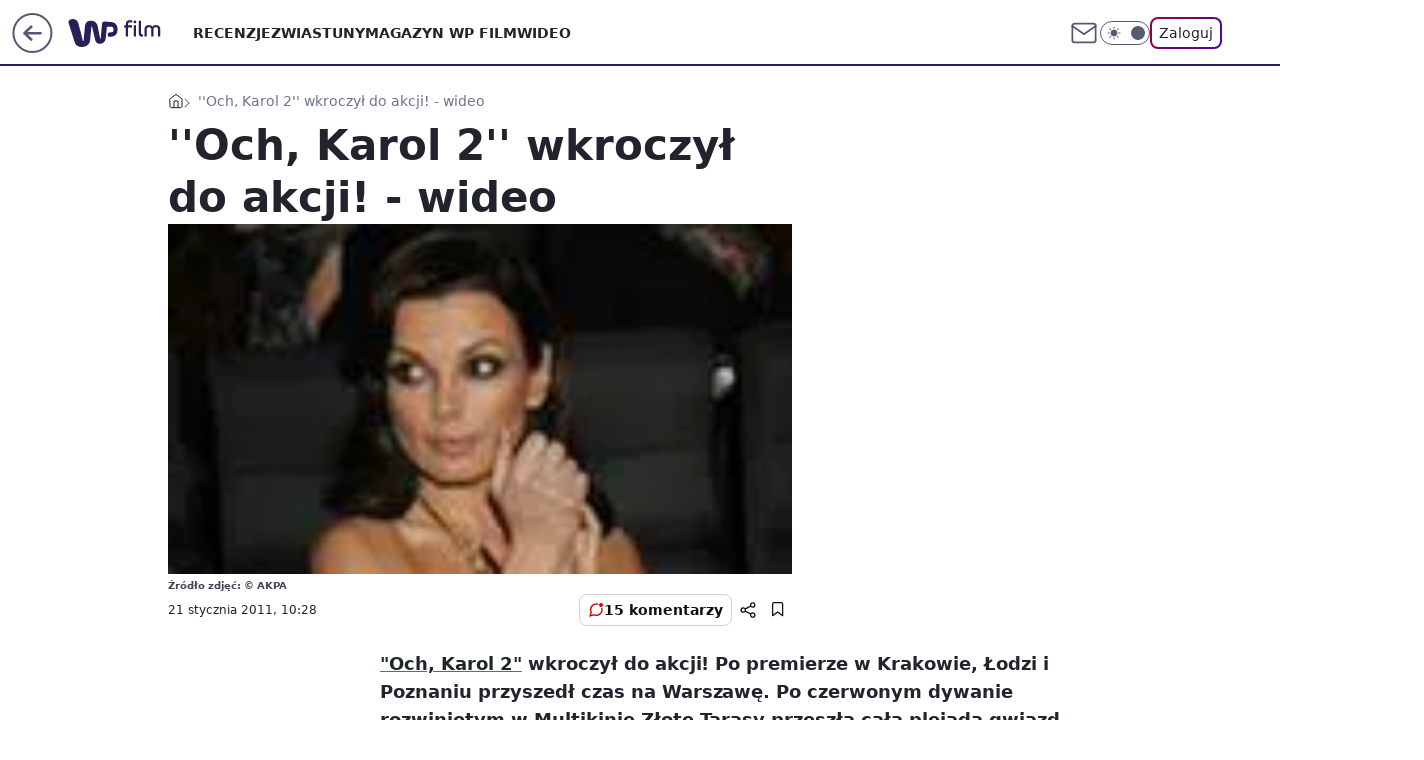

--- FILE ---
content_type: application/javascript; charset=utf-8
request_url: https://survey.survicate.com/workspaces/a2d92acc5ba878813a1e6c0a0726fd85/web_surveys.js
body_size: 8990
content:
var _sTrackingAlreadyPresent=(typeof window._svd!=='undefined'&&typeof window._svc!=='undefined');var _svc=window._svc||{};var _svd=window._svd||{};_svc.workspaceKey=_svc.workspaceKey||'a2d92acc5ba878813a1e6c0a0726fd85';_svc.surveysStaticUrl=_svc.surveysStaticUrl||'https://surveys-static-prd.survicate-cdn.com';_svc.respondentUrl=_svc.respondentUrl||'https://respondent.survicate.com';_svd.flags=_svd.flags||{"async_consumers":true,"disable_sensitive_data_persistence":false,"enforce_user_authentication":false};_svd.surveys=_svd.surveys||[{"id":"0bce6960b37c01d2","activated":true,"name":"Pudelek - CSAT","type":"WidgetSurvey","points":[{"id":3171871,"type":"SurveyQuestion","answer_type":"smiley_scale","content":"Jak oceniasz swoje dzisiejsze doświadczenia z korzystania z Pudelka?  ","description":"Wyniki ankiet pomagają nam ulepszać nasze usługi. Korzystamy z nich zgodnie z polityką prywatności.","settings":{"text_on_the_left":"Bardzo źle","text_on_the_right":"Bardzo dobrze","mandatory":true,"mandatory_comment":true,"comment_label":"","display_logic_operator":null,"display_logic":[],"logic":[{"go_to":3171873,"condition":"is","operator":"or","value":[8174536,8174537],"order_number":0,"uid":1388693562597}],"disclaimer_settings":null,"screenshot":{"button_enabled":false},"point_image":null},"max_path":4,"answers":[{"id":8174533,"type":null,"user_tag":"","next_survey_point_id":null,"possible_answer":"Extremely unsatisfied","add_comment":false},{"id":8174534,"type":null,"user_tag":"","next_survey_point_id":null,"possible_answer":"Unsatisfied","add_comment":false},{"id":8174535,"type":null,"user_tag":"","next_survey_point_id":null,"possible_answer":"Neutral","add_comment":false},{"id":8174536,"type":null,"user_tag":"","next_survey_point_id":null,"possible_answer":"Happy","add_comment":false},{"id":8174537,"type":null,"user_tag":"","next_survey_point_id":3171878,"possible_answer":"Extremely happy","add_comment":false}]},{"id":3171873,"type":"SurveyQuestion","answer_type":"multiple","content":"Co najbardziej podoba Ci się w Pudelku? ","description":"","settings":{"randomize_answers":true,"randomize_except_last":true,"next_survey_point_id":null,"display_logic_operator":null,"display_logic":[],"logic":[],"mandatory":true,"choice":{"min":1,"max":0,"text":""},"mandatory_comment":true,"comment_label":"","point_image":null,"disclaimer_settings":null},"max_path":3,"answers":[{"id":8174539,"type":null,"user_tag":"","next_survey_point_id":null,"possible_answer":"Zachowany balans między reklamami a treścią","add_comment":false},{"id":8174540,"type":null,"user_tag":"","next_survey_point_id":null,"possible_answer":"Szybkie działanie stron","add_comment":false},{"id":8174541,"type":null,"user_tag":"","next_survey_point_id":-1,"possible_answer":"Unikalne treści dostępne tylko na Pudelku","add_comment":false},{"id":8174542,"type":null,"user_tag":"","next_survey_point_id":-1,"possible_answer":"Personalizacja - dopasowanie treści do moich zainteresowań","add_comment":false},{"id":8174543,"type":null,"user_tag":"","next_survey_point_id":-1,"possible_answer":"Różnorodność formatów np. wideo, quizy, galerie","add_comment":false},{"id":8174544,"type":null,"user_tag":"","next_survey_point_id":-1,"possible_answer":"Przejrzysty, atrakcyjny wygląd strony","add_comment":false},{"id":8174545,"type":null,"user_tag":"","next_survey_point_id":-1,"possible_answer":"Możliwość komentowania","add_comment":false},{"id":8174546,"type":null,"user_tag":"","next_survey_point_id":-1,"possible_answer":"Dyskusje w komentarzach","add_comment":false},{"id":8174547,"type":null,"user_tag":"","next_survey_point_id":null,"possible_answer":"Ironiczny styl","add_comment":false},{"id":8174548,"type":null,"user_tag":"","next_survey_point_id":null,"possible_answer":"Najbardziej aktualne plotki","add_comment":false},{"id":8174549,"type":null,"user_tag":"","next_survey_point_id":null,"possible_answer":"Inne (jakie?)","add_comment":true}]},{"id":3171874,"type":"SurveyQuestion","answer_type":"multiple","content":"Co powinniśmy Twoim zdaniem poprawić? ","description":"","settings":{"randomize_answers":true,"randomize_except_last":true,"next_survey_point_id":null,"display_logic_operator":null,"display_logic":[],"logic":[],"mandatory":true,"choice":{"min":1,"max":0,"text":""},"mandatory_comment":true,"comment_label":"","point_image":null,"disclaimer_settings":null},"max_path":2,"answers":[{"id":8174553,"type":null,"user_tag":"","next_survey_point_id":null,"possible_answer":"Balans między reklamami a treścią   ","add_comment":false},{"id":8174554,"type":null,"user_tag":"","next_survey_point_id":null,"possible_answer":"Zwiększyć szybkość i stabilność strony","add_comment":false},{"id":8174555,"type":null,"user_tag":"","next_survey_point_id":-1,"possible_answer":"Dopasowanie treści do moich zainteresowań","add_comment":false},{"id":8174556,"type":null,"user_tag":"","next_survey_point_id":-1,"possible_answer":"Zwiększyć różnorodność formatów np. więcej wideo, quizy, galerie zdjęć","add_comment":false},{"id":8174557,"type":null,"user_tag":"","next_survey_point_id":-1,"possible_answer":"Wygląd strony np. przejrzystość, czytelność","add_comment":false},{"id":8174558,"type":null,"user_tag":"","next_survey_point_id":-1,"possible_answer":"Moderację komentarzy / blokowanie komentarzy pod artykułami","add_comment":false},{"id":8174559,"type":null,"user_tag":"","next_survey_point_id":-1,"possible_answer":"Stronniczość Pudelka, wiadomo kogo lubi, a kogo nie","add_comment":false},{"id":8174560,"type":null,"user_tag":"","next_survey_point_id":-1,"possible_answer":"Artykuły o mało znanych celebrytach / influencerach","add_comment":false},{"id":8174561,"type":null,"user_tag":"","next_survey_point_id":null,"possible_answer":"Przepisywanie newsów z social mediów np. FB, Instagram","add_comment":false},{"id":8174562,"type":null,"user_tag":"","next_survey_point_id":null,"possible_answer":"Błędy w artykułach np. stylistyczne, ortograficzne","add_comment":false},{"id":8174563,"type":null,"user_tag":"","next_survey_point_id":null,"possible_answer":"Inne (jakie?)","add_comment":true}]},{"id":3171875,"type":"SurveyQuestion","answer_type":"multiple","content":"Czego chciał(a)byś widzieć więcej na Pudelku? ","description":"","settings":{"randomize_answers":true,"randomize_except_last":true,"next_survey_point_id":null,"display_logic_operator":null,"display_logic":[],"logic":[{"go_to":3171878,"condition":"has_any_value","operator":null,"value":[],"order_number":0,"uid":973347557552}],"mandatory":true,"choice":{"min":1,"max":0,"text":""},"mandatory_comment":true,"comment_label":"","point_image":null,"disclaimer_settings":null},"max_path":1,"answers":[{"id":8174567,"type":null,"user_tag":"","next_survey_point_id":null,"possible_answer":"Galerii zdjęć","add_comment":false},{"id":8174568,"type":null,"user_tag":"","next_survey_point_id":null,"possible_answer":"Plotek o zagranicznych gwiazdach","add_comment":false},{"id":8174569,"type":null,"user_tag":"","next_survey_point_id":-1,"possible_answer":"Ostrych, krytycznych artykułów","add_comment":false},{"id":8174570,"type":null,"user_tag":"","next_survey_point_id":-1,"possible_answer":"Relacji z wydarzeń","add_comment":false},{"id":8174571,"type":null,"user_tag":"","next_survey_point_id":-1,"possible_answer":"Wywiadów z gwiazdami","add_comment":false},{"id":8174572,"type":null,"user_tag":"","next_survey_point_id":-1,"possible_answer":"Podcastów ","add_comment":false},{"id":8174573,"type":null,"user_tag":"","next_survey_point_id":-1,"possible_answer":"Inne, jakie?","add_comment":true}]},{"id":3171877,"type":"SurveyQuestion","answer_type":"single","content":"Do10.2025Czy należysz do Pudelka VIP?","description":"","settings":{"randomize_answers":false,"randomize_except_last":false,"display_logic_operator":null,"display_logic":[],"logic":[{"go_to":3171893,"condition":"is","operator":"or","value":[8174584],"order_number":0,"uid":631511043984}],"mandatory":true,"mandatory_comment":true,"comment_label":"","point_image":null,"disclaimer_settings":null},"max_path":2,"answers":[{"id":8174584,"type":null,"user_tag":"","next_survey_point_id":null,"possible_answer":"Tak","add_comment":false},{"id":8174585,"type":null,"user_tag":"","next_survey_point_id":null,"possible_answer":"Nie","add_comment":false},{"id":8174586,"type":null,"user_tag":"","next_survey_point_id":-1,"possible_answer":"Nie wiem","add_comment":false}]},{"id":3171893,"type":"SurveyQuestion","answer_type":"multiple","content":"Do10.2025Co najbardziej lubisz na Pudelku VIP? ","description":"","settings":{"randomize_answers":true,"randomize_except_last":true,"next_survey_point_id":null,"display_logic_operator":"or","display_logic":[{"point_id":3171877,"answer_type":"single","group_operator":"and","groups":[{"condition":"is","value":[8174584],"value_operator":"or"}]}],"logic":[],"mandatory":true,"choice":{"min":1,"max":0,"text":""},"mandatory_comment":true,"comment_label":"","point_image":null,"disclaimer_settings":null},"max_path":1,"answers":[{"id":8174635,"type":null,"user_tag":"","next_survey_point_id":null,"possible_answer":"Dostęp do limitowanych treści","add_comment":false},{"id":8174636,"type":null,"user_tag":"","next_survey_point_id":null,"possible_answer":"Darmowe treści","add_comment":false},{"id":8174637,"type":null,"user_tag":"","next_survey_point_id":-1,"possible_answer":"Możliwość wygrania wejściówek na wydarzenia z gwiazdami","add_comment":false},{"id":8174638,"type":null,"user_tag":"","next_survey_point_id":-1,"possible_answer":"Materiały archiwalne","add_comment":false},{"id":8174639,"type":null,"user_tag":"","next_survey_point_id":-1,"possible_answer":"Materiały o kulisach eventów, pracy paparazzi","add_comment":false},{"id":8174640,"type":null,"user_tag":"","next_survey_point_id":-1,"possible_answer":"Oznaczenia TOP komentarzy","add_comment":false},{"id":8174641,"type":null,"user_tag":"","next_survey_point_id":-1,"possible_answer":"Możliwość wygrania gadżetów Pudelka","add_comment":false},{"id":8174642,"type":null,"user_tag":"","next_survey_point_id":-1,"possible_answer":"Nagrody od znanych marek","add_comment":false},{"id":8174643,"type":null,"user_tag":"","next_survey_point_id":-1,"possible_answer":"Dostęp do rozrywki np. psychotesty, sondy, quizy ","add_comment":false},{"id":8174644,"type":null,"user_tag":"","next_survey_point_id":-1,"possible_answer":"Inne, jakie? ","add_comment":true}]},{"id":3171878,"type":"SurveyCta","answer_type":"empty","content":" Gotowe! Dziękujemy, że pomagasz nam się rozwijać.","description":"","settings":{"link":"","text":"","next_survey_point_id":-1,"display_logic_operator":null,"display_logic":[],"user_tag":"","facebook_link":"","linkedin_link":"","twitter_link":"","timeout_display_count":5,"open_new_card":true,"point_image":null,"disclaimer_settings":null},"max_path":0}],"project_id":958776,"show_subfooter":false,"links":[],"audiences_ids":[1580542],"theme_id":804506,"global_tags":null,"global_close_tags":"","integrations":[],"settings":{"events":[],"format":"widget","launch":{"end_at":null,"start_at":null,"responses_limit":null,"responses_period_limit":30,"responses_period_time_frame":"day"},"overlay":null,"messages":{"tooltip":"Weź udział w naszej krótkiej ankiecie","submit_text":"Dalej","thankyou_text":"Gotowe! Dziękujemy, że pomagasz nam się rozwijać.","text_placeholder":"Wpisz swoją odpowiedź","answer_required_text":"Odpowiedź wymagana","dropdown_placeholder":"Type or select an option","navigation_back_text":"Back","screenshot_save_text":"Save","drag_and_draw_tooltip_text":"Click and drag to draw","screenshot_take_tooltip_text":"Take a screenshot","screenshot_delete_tooltip_text":"Delete the screenshot"},"recurring":true,"close_icon":"bottom","show_close":true,"display_all":true,"display_per":null,"appear_method":"scroll","display_delay":0,"has_responses":true,"place_to_show":"right","show_minimize":false,"display_scroll":20,"followup_limit":10,"run_minimalized":false,"survey_language":"pl","survey_throttle":null,"recurring_period":7776000,"show_progress_bar":true,"close_on_urlchange":false,"display_percentage":0.8,"navigation_enabled":false,"display_not_engaged":true,"recurring_max_views":null,"recurring_stop_after":null,"is_platform_installed":false,"run_minimalized_mobile":false,"hide_footer":true,"languages":null}},{"id":"150f2b459cee9cbb","activated":true,"name":"CSAT SGWP","type":"WidgetSurvey","points":[{"id":3237921,"type":"SurveyQuestion","answer_type":"smiley_scale","content":"Jak oceniasz stronę główną Wirtualnej Polski?","description":"Wyniki ankiet pomagają nam ulepszać nasze usługi. Korzystamy z nich zgodnie z polityką prywatności.","settings":{"text_on_the_left":"Bardzo źle","text_on_the_right":"Bardzo dobrze","mandatory":true,"mandatory_comment":true,"comment_label":"","display_logic_operator":null,"display_logic":[],"logic":[{"go_to":3237923,"condition":"is","operator":"or","value":[8396684,8396685,8396686],"order_number":0,"uid":171404601943},{"go_to":3237924,"condition":"is_between","operator":null,"value":[8396687,8396688],"order_number":1,"uid":747205308304}],"disclaimer_settings":null,"screenshot":{"button_enabled":false},"point_image":null},"max_path":16,"answers":[{"id":8396684,"type":null,"user_tag":"","next_survey_point_id":null,"possible_answer":"Extremely unsatisfied","add_comment":false},{"id":8396685,"type":null,"user_tag":"","next_survey_point_id":null,"possible_answer":"Unsatisfied","add_comment":false},{"id":8396686,"type":null,"user_tag":"","next_survey_point_id":null,"possible_answer":"Neutral","add_comment":false},{"id":8396687,"type":null,"user_tag":"","next_survey_point_id":null,"possible_answer":"Happy","add_comment":false},{"id":8396688,"type":null,"user_tag":"","next_survey_point_id":3237929,"possible_answer":"Extremely happy","add_comment":false}]},{"id":3237923,"type":"SurveyQuestion","answer_type":"text","content":"Co powinniśmy poprawić na stronie głównej Wirtualnej Polski?","description":"","settings":{"mandatory":true,"next_survey_point_id":null,"display_logic_operator":"or","display_logic":[],"logic":[],"user_tag":"","disclaimer_settings":null,"screenshot":{"button_enabled":false},"point_image":null,"followup_questions":null},"max_path":15,"answers":[{"id":8396698,"type":null,"user_tag":null,"next_survey_point_id":null}]},{"id":3237924,"type":"SurveyQuestion","answer_type":"multiple","content":"Co Ci się najbardziej podoba na stronie głównej Wirtualnej Polski?<br />","description":"Możesz zaznaczyć kilka odpowiedzi.","settings":{"randomize_answers":true,"randomize_except_last":true,"next_survey_point_id":null,"display_logic_operator":"or","display_logic":[{"point_id":3237921,"answer_type":"smiley_scale","group_operator":"and","groups":[{"condition":"is_between","value":[8396687,8396688],"value_operator":"or"}]}],"logic":[],"mandatory":true,"choice":{"min":1,"max":0,"text":""},"mandatory_comment":true,"comment_label":"Wpisz swoją odpowiedź","point_image":null,"disclaimer_settings":null},"max_path":14,"answers":[{"id":8396705,"type":null,"user_tag":"","next_survey_point_id":-1,"possible_answer":"Łatwość nawigacji ","add_comment":false},{"id":8396706,"type":null,"user_tag":"","next_survey_point_id":-1,"possible_answer":"Balans między reklamą a treścią","add_comment":false},{"id":8396763,"type":null,"user_tag":"","next_survey_point_id":null,"possible_answer":"Jakość treści","add_comment":false},{"id":8396764,"type":null,"user_tag":"","next_survey_point_id":null,"possible_answer":"Różnorodność treści ","add_comment":false},{"id":8396765,"type":null,"user_tag":"","next_survey_point_id":null,"possible_answer":"Treści dopasowane do moich zainteresowań","add_comment":false},{"id":8396766,"type":null,"user_tag":"","next_survey_point_id":null,"possible_answer":"Najważniejsze informacje np. o wydarzeniach sportowych i politycznych widoczne w górnej sekcji strony","add_comment":false},{"id":8396767,"type":null,"user_tag":"","next_survey_point_id":null,"possible_answer":"Relacje na żywo","add_comment":false},{"id":8396768,"type":null,"user_tag":"","next_survey_point_id":null,"possible_answer":"Czerwony pasek na górze strony z głównymi informacjami dnia","add_comment":false},{"id":8396769,"type":null,"user_tag":"","next_survey_point_id":null,"possible_answer":"Sekcje tematyczne np. sport, gwiazdy, biznes","add_comment":false},{"id":8396770,"type":null,"user_tag":"","next_survey_point_id":null,"possible_answer":"Artykuły napisane przez lubianych przeze mnie autorów","add_comment":false},{"id":8396771,"type":null,"user_tag":"","next_survey_point_id":null,"possible_answer":"Sondy","add_comment":false},{"id":8396772,"type":null,"user_tag":"","next_survey_point_id":null,"possible_answer":"Inne, jakie?","add_comment":true}]},{"id":3237943,"type":"SurveyQuestion","answer_type":"multiple","content":"Poniżej znajdziesz listę funkcjonalności i udogodnień, które mogą być dodane do strony głównej. Które, Twoim zdaniem, powinny pojawić się w pierwszej kolejności? ","description":"Możesz zaznaczyć kilka odpowiedzi.","settings":{"randomize_answers":true,"randomize_except_last":true,"next_survey_point_id":null,"display_logic_operator":null,"display_logic":[],"logic":[],"mandatory":true,"choice":{"min":1,"max":0,"text":""},"mandatory_comment":true,"comment_label":"Wpisz swoją odpowiedź","point_image":null,"disclaimer_settings":null},"max_path":13,"answers":[{"id":8396783,"type":null,"user_tag":"","next_survey_point_id":null,"possible_answer":"Podsumowanie najważniejszych wiadomości z dnia","add_comment":false},{"id":8396784,"type":null,"user_tag":"","next_survey_point_id":null,"possible_answer":"Lepsze dopasowanie treści do moich zainteresowań","add_comment":false},{"id":8396792,"type":null,"user_tag":"","next_survey_point_id":null,"possible_answer":"Większa różnorodności formatów wideo np. pionowe wideo, krótkie formy, wywiady","add_comment":false},{"id":8396793,"type":null,"user_tag":"","next_survey_point_id":null,"possible_answer":"Materiały audio do słuchania np. audionewsy, podcasty, radio","add_comment":false},{"id":8396794,"type":null,"user_tag":"","next_survey_point_id":null,"possible_answer":"Więcej rozrywki np. quizy, sondy, gry","add_comment":false},{"id":8396795,"type":null,"user_tag":"","next_survey_point_id":null,"possible_answer":"Sekcja z promocjami i zniżkami","add_comment":false},{"id":8396796,"type":null,"user_tag":"","next_survey_point_id":null,"possible_answer":"Oznaczenia najchętniej czytanych artykułów danego dnia","add_comment":false},{"id":8396797,"type":null,"user_tag":"","next_survey_point_id":null,"possible_answer":"Oznaczenia najchętniej komentowanych artykułów","add_comment":false},{"id":8396798,"type":null,"user_tag":"","next_survey_point_id":null,"possible_answer":"Powiadomienia o nowych artykułach obserwowanych autorów","add_comment":false},{"id":8396799,"type":null,"user_tag":"","next_survey_point_id":null,"possible_answer":"Post: komentarz/ krótka wypowiedź dziennikarza na temat artykułu","add_comment":false},{"id":8396800,"type":null,"user_tag":"","next_survey_point_id":null,"possible_answer":"Asystent AI tworzący np. podsumowania wiadomości, skróty artykułów","add_comment":false},{"id":8396801,"type":null,"user_tag":"","next_survey_point_id":null,"possible_answer":"Inne, jakie?","add_comment":true}]},{"id":3237946,"type":"SurveyQuestion","answer_type":"multiple","content":"W jaki sposób najczęściej korzystasz z portali informacyjnych?","description":"","settings":{"randomize_answers":true,"randomize_except_last":true,"next_survey_point_id":null,"display_logic_operator":null,"display_logic":[],"logic":[],"mandatory":true,"choice":{"min":1,"max":0,"text":""},"mandatory_comment":true,"comment_label":"Wpisz swoją odpowiedź.","point_image":null,"disclaimer_settings":null},"max_path":12,"answers":[{"id":8396802,"type":null,"user_tag":"","next_survey_point_id":null,"possible_answer":"Trafiam z wyszukiwarki np. Google","add_comment":false},{"id":8396803,"type":null,"user_tag":"","next_survey_point_id":null,"possible_answer":"Zaczynam od strony głównej i klikam w interesujące mnie artykuły","add_comment":false},{"id":8396804,"type":null,"user_tag":"","next_survey_point_id":null,"possible_answer":"Trafiam na artykuły przez media społecznościowe np. Facebook, Twitter, Instagram","add_comment":false},{"id":8396805,"type":null,"user_tag":"","next_survey_point_id":null,"possible_answer":"Przeglądam tylko nagłówki na stronie głównej","add_comment":false},{"id":8396806,"type":null,"user_tag":"","next_survey_point_id":null,"possible_answer":"Od razu wchodzę w konkretne sekcje (np. sport, biznes, kultura)","add_comment":false},{"id":8396807,"type":null,"user_tag":"","next_survey_point_id":null,"possible_answer":"Korzystam z portalu przy okazji, bo mam tam konto e-mail (np. Onet, WP, Interia)","add_comment":false},{"id":8396808,"type":null,"user_tag":"","next_survey_point_id":null,"possible_answer":"Czytam tylko powiadomienia lub newsy podsyłane w aplikacji","add_comment":false},{"id":8396809,"type":null,"user_tag":"","next_survey_point_id":null,"possible_answer":"Wchodzę na konkretny artykuł, bo został mi polecony / wysłany przez znajomego","add_comment":false},{"id":8396810,"type":null,"user_tag":"","next_survey_point_id":null,"possible_answer":"Korzystam głównie przez „Google Discover” lub podobne agregatory np. upday, msn","add_comment":false},{"id":8396811,"type":null,"user_tag":"","next_survey_point_id":null,"possible_answer":"Otrzymuję powiadomienia z wybranych portali / newsletter","add_comment":false},{"id":8396813,"type":null,"user_tag":"","next_survey_point_id":null,"possible_answer":"Inne, jaki?","add_comment":true}]},{"id":3237947,"type":"SurveyQuestion","answer_type":"matrix","content":"W jaki stopniu zgadzasz się z każdym z poniższych stwierdzeń?","description":"","settings":{"mandatory":true,"mandatory_comment":true,"comment_label":"","randomize_answers":true,"randomize_except_last":true,"last_id":5,"scale":[{"id":1,"name":"Zdecydowanie się nie zgadzam"},{"id":2,"name":"Raczej się nie zgadzam"},{"id":3,"name":"Ani się zgadzam, ani nie zgadzam"},{"id":4,"name":"Raczej się zgadzam"},{"id":5,"name":"Zdecydowanie się zgadzam"}],"next_survey_point_id":null,"display_logic_operator":null,"display_logic":[],"logic":[],"disclaimer_settings":null,"point_image":null},"max_path":11,"answers":[{"id":8396815,"type":null,"user_tag":"","next_survey_point_id":null,"possible_answer":"Codziennie sprawdzam wiadomości, aby być na bieżąco z wydarzeniami w kraju i na świecie","add_comment":false},{"id":8396816,"type":null,"user_tag":"","next_survey_point_id":null,"possible_answer":"Wolę korzystać z mediów społecznościowych niż odwiedzać portale informacyjne","add_comment":false},{"id":8396823,"type":null,"user_tag":"","next_survey_point_id":null,"possible_answer":"Media społecznościowe są dla mnie pierwszym źródłem informacji ","add_comment":false}]},{"id":3237989,"type":"SurveyCta","answer_type":"button_next","content":"Chcemy zrozumieć ogólnie, czym się kierujesz wybierając konkretne serwisy internetowe. Za chwilę zobaczysz na ekranie zestawy różnych powodów. W każdym zestawie proszę wkaż ważniejszy czynnik przy wyborze serwisu internetowego.","description":"","settings":{"display_logic_operator":null,"display_logic":[],"user_tag":"","text":"Przejdź dalej","next_survey_point_id":null,"disclaimer_settings":null,"point_image":null},"max_path":10},{"id":3238442,"type":"SurveyQuestion","answer_type":"single","content":"Proszę wskazać ważniejszy czynnik przy wyborze serwisu internetowego - zestaw 1/9","description":"","settings":{"randomize_answers":false,"randomize_except_last":false,"display_logic_operator":null,"display_logic":[],"logic":[],"mandatory":true,"mandatory_comment":true,"comment_label":"","point_image":null,"disclaimer_settings":null},"max_path":9,"answers":[{"id":8398496,"type":null,"user_tag":"","next_survey_point_id":null,"possible_answer":"szybki dostęp do najważniejszych informacji","add_comment":false},{"id":8398497,"type":null,"user_tag":"","next_survey_point_id":null,"possible_answer":"jest za darmo","add_comment":false}]},{"id":3238443,"type":"SurveyQuestion","answer_type":"single","content":"Proszę wskazać ważniejszy czynnik przy wyborze serwisu internetowego - zestaw 2/9","description":"","settings":{"randomize_answers":false,"randomize_except_last":false,"display_logic_operator":null,"display_logic":[],"logic":[],"mandatory":true,"mandatory_comment":true,"comment_label":"","point_image":null,"disclaimer_settings":null},"max_path":8,"answers":[{"id":8398498,"type":null,"user_tag":"","next_survey_point_id":null,"possible_answer":"szybki dostęp do najważniejszych informacji","add_comment":false},{"id":8398499,"type":null,"user_tag":"","next_survey_point_id":null,"possible_answer":"rozrywka i oderwanie się od codziennych spraw","add_comment":false}]},{"id":3238444,"type":"SurveyQuestion","answer_type":"single","content":"Proszę wskazać ważniejszy czynnik przy wyborze serwisu internetowego - zestaw 3/9","description":"","settings":{"randomize_answers":false,"randomize_except_last":false,"display_logic_operator":null,"display_logic":[],"logic":[],"mandatory":true,"mandatory_comment":true,"comment_label":"","point_image":null,"disclaimer_settings":null},"max_path":7,"answers":[{"id":8398500,"type":null,"user_tag":"","next_survey_point_id":null,"possible_answer":"zaufanie do treści i źródła informacji","add_comment":false},{"id":8398501,"type":null,"user_tag":"","next_survey_point_id":null,"possible_answer":"brak konieczności logowania","add_comment":false}]},{"id":3238445,"type":"SurveyQuestion","answer_type":"single","content":"Proszę wskazać ważniejszy czynnik przy wyborze serwisu internetowego - zestaw 4/9","description":"","settings":{"randomize_answers":false,"randomize_except_last":false,"display_logic_operator":null,"display_logic":[],"logic":[],"mandatory":true,"mandatory_comment":true,"comment_label":"","point_image":null,"disclaimer_settings":null},"max_path":6,"answers":[{"id":8398502,"type":null,"user_tag":"","next_survey_point_id":null,"possible_answer":"zaufanie do treści i źródła informacji","add_comment":false},{"id":8398503,"type":null,"user_tag":"","next_survey_point_id":null,"possible_answer":"treści dopasowane do moich zainteresowań","add_comment":false}]},{"id":3238446,"type":"SurveyQuestion","answer_type":"single","content":"Proszę wskazać ważniejszy czynnik przy wyborze serwisu internetowego - zestaw 5/9","description":"","settings":{"randomize_answers":false,"randomize_except_last":false,"display_logic_operator":null,"display_logic":[],"logic":[],"mandatory":true,"mandatory_comment":true,"comment_label":"","point_image":null,"disclaimer_settings":null},"max_path":5,"answers":[{"id":8398504,"type":null,"user_tag":"","next_survey_point_id":null,"possible_answer":"bycie na bieżąco z tym, co dzieje się w kraju i na świecie","add_comment":false},{"id":8398505,"type":null,"user_tag":"","next_survey_point_id":null,"possible_answer":"brak nachalnych reklam lub clickbaitów","add_comment":false}]},{"id":3238447,"type":"SurveyQuestion","answer_type":"single","content":"Proszę wskazać ważniejszy czynnik przy wyborze serwisu internetowego - zestaw 6/9","description":"","settings":{"randomize_answers":false,"randomize_except_last":false,"display_logic_operator":null,"display_logic":[],"logic":[],"mandatory":true,"mandatory_comment":true,"comment_label":"","point_image":null,"disclaimer_settings":null},"max_path":4,"answers":[{"id":8398506,"type":null,"user_tag":"","next_survey_point_id":null,"possible_answer":"bycie na bieżąco z tym, co dzieje się w kraju i na świecie","add_comment":false},{"id":8398507,"type":null,"user_tag":"","next_survey_point_id":null,"possible_answer":"brak konieczności logowania","add_comment":false}]},{"id":3238448,"type":"SurveyQuestion","answer_type":"single","content":"Proszę wskazać ważniejszy czynnik przy wyborze serwisu internetowego - zestaw 7/9","description":"","settings":{"randomize_answers":false,"randomize_except_last":false,"display_logic_operator":null,"display_logic":[],"logic":[],"mandatory":true,"mandatory_comment":true,"comment_label":"","point_image":null,"disclaimer_settings":null},"max_path":3,"answers":[{"id":8398508,"type":null,"user_tag":"","next_survey_point_id":null,"possible_answer":"bycie na bieżąco z tym, co dzieje się w kraju i na świecie","add_comment":false},{"id":8398509,"type":null,"user_tag":"","next_survey_point_id":null,"possible_answer":"rozrywka i oderwanie się od codziennych spraw","add_comment":false}]},{"id":3238449,"type":"SurveyQuestion","answer_type":"single","content":"Proszę wskazać ważniejszy czynnik przy wyborze serwisu internetowego - zestaw 8/9","description":"","settings":{"randomize_answers":false,"randomize_except_last":false,"display_logic_operator":null,"display_logic":[],"logic":[],"mandatory":true,"mandatory_comment":true,"comment_label":"","point_image":null,"disclaimer_settings":null},"max_path":2,"answers":[{"id":8398510,"type":null,"user_tag":"","next_survey_point_id":null,"possible_answer":"dostęp do lokalnych informacji i wydarzeń","add_comment":false},{"id":8398511,"type":null,"user_tag":"","next_survey_point_id":null,"possible_answer":"brak nachalnych reklam lub clickbaitów","add_comment":false}]},{"id":3238450,"type":"SurveyQuestion","answer_type":"single","content":"Proszę wskazać ważniejszy czynnik przy wyborze serwisu internetowego - zestaw 9/9","description":"","settings":{"randomize_answers":false,"randomize_except_last":false,"display_logic_operator":null,"display_logic":[],"logic":[],"mandatory":true,"mandatory_comment":true,"comment_label":"","point_image":null,"disclaimer_settings":null},"max_path":1,"answers":[{"id":8398512,"type":null,"user_tag":"","next_survey_point_id":null,"possible_answer":"dostępność ciekawych treści do poczytania w wolnej chwili","add_comment":false},{"id":8398513,"type":null,"user_tag":"","next_survey_point_id":null,"possible_answer":"brak konieczności logowania","add_comment":false}]},{"id":3237929,"type":"SurveyCta","answer_type":"empty","content":" Gotowe! Dziękujemy, że pomagasz nam się rozwijać.","description":"","settings":{"link":"","text":"","next_survey_point_id":-1,"display_logic_operator":null,"display_logic":[],"user_tag":"","facebook_link":"","linkedin_link":"","twitter_link":"","timeout_display_count":5,"open_new_card":true,"point_image":null,"disclaimer_settings":null},"max_path":0}],"project_id":958776,"show_subfooter":false,"links":[],"audiences_ids":[1676834],"theme_id":577335,"global_tags":null,"global_close_tags":"","integrations":[],"settings":{"has_responses":true,"format":"widget","is_platform_installed":false,"appear_method":"scroll","close_icon":"bottom","close_on_urlchange":false,"survey_language":"pl","display_all":true,"display_delay":0,"display_not_engaged":true,"display_per":null,"display_percentage":0.1,"display_scroll":20,"navigation_enabled":false,"launch":{"start_at":null,"end_at":null,"responses_limit":null,"responses_period_limit":25,"responses_period_time_frame":"day"},"messages":{"submit_text":"Dalej","navigation_back_text":"Back","answer_required_text":"Odpowiedź wymagana","text_placeholder":"Wpisz swoją odpowiedź","dropdown_placeholder":"Type or select an option","tooltip":"Weź udział w naszej krótkiej ankiecie","thankyou_text":"Gotowe! Dziękujemy, że pomagasz nam się rozwijać.","screenshot_save_text":"Save","screenshot_take_tooltip_text":"Take a screenshot","screenshot_delete_tooltip_text":"Delete the screenshot","drag_and_draw_tooltip_text":"Click and drag to draw"},"overlay":null,"place_to_show":"right","recurring":true,"recurring_period":5184000,"recurring_max_views":null,"recurring_stop_after":null,"run_minimalized":false,"run_minimalized_mobile":false,"show_close":true,"show_minimize":false,"show_progress_bar":true,"events":[],"survey_throttle":null,"followup_limit":10,"hide_footer":true,"languages":null}},{"id":"9643e05a9547406b","activated":true,"name":"NPS WP (nowy)","type":"WidgetSurvey","points":[{"id":3048705,"type":"SurveyNps","answer_type":"nps","content":"Czy polecił(a)byś Wirtualną Polskę znajomemu?","description":"Wyniki ankiet pomagają nam ulepszać nasze usługi. Korzystamy z nich zgodnie z <a href=\"https://holding.wp.pl/poufnosc\" target=\"_blank\" rel=\"noreferrer noopener\">polityką prywatności</a>","settings":{"text_on_the_left":"Zdecydowanie nie","text_on_the_right":"Zdecydowanie tak","first_range_tag":"NPS-Detractor","second_range_tag":"NPS-Passive","third_range_tag":"NPS-Promoter","first_range_goto_id":null,"second_range_goto_id":null,"third_range_goto_id":null,"display_logic_operator":null,"display_logic":[],"logic":[],"answers_layout":"horizontal","mandatory":true,"disclaimer_settings":null,"add_comment":false,"comment_label":"","mandatory_comment":true,"point_image":null},"max_path":3},{"id":3048706,"type":"SurveyQuestion","answer_type":"multiple","content":"Co najbardziej podoba Ci się w Wirtualnej Polsce?","description":"","settings":{"randomize_answers":true,"randomize_except_last":true,"next_survey_point_id":null,"display_logic_operator":null,"display_logic":[],"logic":[],"mandatory":true,"choice":{"min":1,"max":0,"text":""},"mandatory_comment":true,"comment_label":"","point_image":null,"disclaimer_settings":null},"max_path":2,"answers":[{"id":7823447,"type":null,"user_tag":"","next_survey_point_id":null,"possible_answer":"Zachowany balans między reklamami a treścią   ","add_comment":false},{"id":7823448,"type":null,"user_tag":"","next_survey_point_id":null,"possible_answer":"Szybkie działanie stron   ","add_comment":false},{"id":7823449,"type":null,"user_tag":"","next_survey_point_id":-1,"possible_answer":"Wartościowe treści np. aktualne newsy, treści premium, różnorodna tematyka","add_comment":false},{"id":7823450,"type":null,"user_tag":"","next_survey_point_id":-1,"possible_answer":"Personalizacja - dopasowanie treści do moich zainteresowań   ","add_comment":false},{"id":7823451,"type":null,"user_tag":"","next_survey_point_id":-1,"possible_answer":"Różnorodność formatów np. wideo, quizy, galerie zdjęć   ","add_comment":false},{"id":7823452,"type":null,"user_tag":"","next_survey_point_id":-1,"possible_answer":"Przejrzysty, atrakcyjny wygląd strony","add_comment":false},{"id":7823453,"type":null,"user_tag":"","next_survey_point_id":-1,"possible_answer":"Możliwość komentowania","add_comment":false},{"id":7823475,"type":null,"user_tag":"","next_survey_point_id":null,"possible_answer":"Inne, jakie?","add_comment":true}]},{"id":3048707,"type":"SurveyQuestion","answer_type":"multiple","content":"Co powinniśmy Twoim zdaniem poprawić?","description":"","settings":{"randomize_answers":true,"randomize_except_last":true,"next_survey_point_id":null,"display_logic_operator":null,"display_logic":[],"logic":[{"go_to":3048708,"condition":"has_any_value","operator":null,"value":[],"order_number":0,"uid":512768455842}],"mandatory":true,"choice":{"min":1,"max":0,"text":""},"mandatory_comment":true,"comment_label":"","point_image":null,"disclaimer_settings":null},"max_path":1,"answers":[{"id":7823458,"type":null,"user_tag":"","next_survey_point_id":null,"possible_answer":"Balans między reklamami a treścią ","add_comment":false},{"id":7823459,"type":null,"user_tag":"","next_survey_point_id":null,"possible_answer":"Zwiększyć szybkość i stabilność stron","add_comment":false},{"id":7823460,"type":null,"user_tag":"","next_survey_point_id":-1,"possible_answer":"Jakość treści   ","add_comment":false},{"id":7823461,"type":null,"user_tag":"","next_survey_point_id":-1,"possible_answer":"Dopasowanie treści do moich zainteresowań","add_comment":false},{"id":7823462,"type":null,"user_tag":"","next_survey_point_id":-1,"possible_answer":"Zwiększyć różnorodność formatów np. więcej wideo, quizy, galerie zdjęć","add_comment":false},{"id":7823463,"type":null,"user_tag":"","next_survey_point_id":-1,"possible_answer":"Wygląd strony np. przejrzystość, czytelność, łatwość odnalezienia informacji   ","add_comment":false},{"id":7823464,"type":null,"user_tag":"","next_survey_point_id":-1,"possible_answer":"Sekcję komentarzy","add_comment":false},{"id":7823465,"type":null,"user_tag":"","next_survey_point_id":-1,"possible_answer":"Inne, jakie?","add_comment":true}]},{"id":3196186,"type":"SurveyQuestion","answer_type":"multiple","content":"10.2025Co najbardziej - Twoim zdaniem - obniża jakość naszych artykułów? ","description":"","settings":{"randomize_answers":true,"randomize_except_last":true,"next_survey_point_id":null,"display_logic_operator":"and","display_logic":[],"logic":[],"mandatory":true,"choice":{"min":1,"max":0,"text":""},"mandatory_comment":true,"comment_label":"","point_image":null,"disclaimer_settings":null},"max_path":3,"answers":[{"id":8257896,"type":null,"user_tag":"","next_survey_point_id":null,"possible_answer":"Błędy językowe / gramatyczne lub literówki ","add_comment":false},{"id":8257897,"type":null,"user_tag":"","next_survey_point_id":null,"possible_answer":"Błędne / niesprawdzone informacje (fake newsy) ","add_comment":false},{"id":8257901,"type":null,"user_tag":"","next_survey_point_id":null,"possible_answer":"Tytuł artykułu wprowadza w błąd tzw. clickbait  ","add_comment":false},{"id":8257902,"type":null,"user_tag":"","next_survey_point_id":null,"possible_answer":"Tekst jest na błahy/ nieprzydatny temat  ","add_comment":false},{"id":8257903,"type":null,"user_tag":"","next_survey_point_id":null,"possible_answer":"Stronniczość / nieobiektywność ","add_comment":false},{"id":8257904,"type":null,"user_tag":"","next_survey_point_id":null,"possible_answer":"Kluczowa informacja znajduje się na dole tekstu / artykuł jest sztucznie wydłużony ","add_comment":false},{"id":8257905,"type":null,"user_tag":"","next_survey_point_id":null,"possible_answer":"Artykuł powiela treści, które już znam (czytam po kilka razy to samo) ","add_comment":false},{"id":8257906,"type":null,"user_tag":"","next_survey_point_id":null,"possible_answer":"Jest trudny do zrozumienia, chaotyczny ","add_comment":false},{"id":8257907,"type":null,"user_tag":"","next_survey_point_id":null,"possible_answer":"Brakuje podsumowania kluczowych informacji w formie punktorów bądź grafiki ","add_comment":false},{"id":8257908,"type":null,"user_tag":"","next_survey_point_id":null,"possible_answer":"Reklamy utrudniają zapoznanie się z treścią artykułu ","add_comment":false},{"id":8257909,"type":null,"user_tag":"","next_survey_point_id":null,"possible_answer":"Artykuł nie zawiera wszystkich niezbędnych informacji / muszę szukać w innych źródłach ","add_comment":false},{"id":8257910,"type":null,"user_tag":"","next_survey_point_id":null,"possible_answer":"Zdjęcie nie pasuje do treści artykułu  ","add_comment":false},{"id":8257911,"type":null,"user_tag":"","next_survey_point_id":null,"possible_answer":"Inne, jakie? ","add_comment":true}]},{"id":3196623,"type":"SurveyQuestion","answer_type":"text","content":"10.2025Jakie cechy tytułu sprawiają, że oceniasz go jako clickbait? ","description":"","settings":{"mandatory":true,"next_survey_point_id":null,"display_logic_operator":"or","display_logic":[],"logic":[],"user_tag":"","disclaimer_settings":null,"screenshot":{"button_enabled":false},"point_image":null,"followup_questions":null},"max_path":2,"answers":[{"id":8259160,"type":null,"user_tag":null,"next_survey_point_id":null}]},{"id":3115103,"type":"SurveyQuestion","answer_type":"multiple","content":"09.2025Jakie rodzaje reklam przeszkadzają Ci najbardziej podczas korzystania z  Wirtualnej Polski? ","description":"","settings":{"randomize_answers":true,"randomize_except_last":true,"next_survey_point_id":null,"display_logic_operator":null,"display_logic":[],"logic":[],"mandatory":true,"choice":{"min":1,"max":0,"text":""},"mandatory_comment":true,"comment_label":"","point_image":null,"disclaimer_settings":null},"max_path":1,"answers":[{"id":8010670,"type":null,"user_tag":"","next_survey_point_id":null,"possible_answer":"Reklama zasłaniająca cały ekran z przyciskiem przejdź dalej  ","add_comment":false},{"id":8010671,"type":null,"user_tag":"","next_survey_point_id":null,"possible_answer":"Artykuł sponsorowany / materiał partnera ","add_comment":false},{"id":8010672,"type":null,"user_tag":"","next_survey_point_id":null,"possible_answer":"Okno z prośbą o zgodę na ciasteczka (cookies) / przetwarzanie danych (RODO) ","add_comment":false},{"id":8010673,"type":null,"user_tag":"","next_survey_point_id":null,"possible_answer":"Reklama jako tło strony / tapeta reklamowa ","add_comment":false},{"id":8010674,"type":null,"user_tag":"","next_survey_point_id":null,"possible_answer":"Reklama, która podąża za mną, gdy przewijam stronę ","add_comment":false},{"id":8010675,"type":null,"user_tag":"","next_survey_point_id":null,"possible_answer":"Reklamy umieszczone w środku artykułu pomiędzy akapitami tekstu ","add_comment":false},{"id":8010676,"type":null,"user_tag":"","next_survey_point_id":null,"possible_answer":"Reklama wideo, która włącza się automatycznie  ","add_comment":false},{"id":8010677,"type":null,"user_tag":"","next_survey_point_id":null,"possible_answer":"Pasek reklamowy na dole ekranu z krzyżykiem do zamknięcia  ","add_comment":false},{"id":8010678,"type":null,"user_tag":"","next_survey_point_id":null,"possible_answer":"Pasek reklamowy na górze ekranu, który można rozwinąć/zwijać  ","add_comment":false},{"id":8010679,"type":null,"user_tag":"","next_survey_point_id":null,"possible_answer":"Paski „pilne” z polecanymi artykułami / reklamy artykułów ","add_comment":false},{"id":8010680,"type":null,"user_tag":"","next_survey_point_id":null,"possible_answer":"Wyskakujące okienka z powiadomieniami np. zapis na push, zalogowanie  ","add_comment":false},{"id":8010681,"type":null,"user_tag":"","next_survey_point_id":null,"possible_answer":"Ogólne wrażenie, że reklam na stronie jest za dużo ","add_comment":false},{"id":8010682,"type":null,"user_tag":"","next_survey_point_id":null,"possible_answer":"Inne, jakie? ","add_comment":true}]},{"id":3048708,"type":"SurveyQuestion","answer_type":"single","content":"Czy – Twoim zdaniem – Wirtualna Polska jest portalem:","description":"","settings":{"randomize_answers":false,"randomize_except_last":false,"display_logic_operator":null,"display_logic":[],"logic":[],"mandatory":true,"mandatory_comment":true,"comment_label":"","point_image":null,"disclaimer_settings":null},"max_path":0,"answers":[{"id":7823468,"type":null,"user_tag":"","next_survey_point_id":null,"possible_answer":"Prorządowym","add_comment":false},{"id":7823469,"type":null,"user_tag":"","next_survey_point_id":null,"possible_answer":"Antyrządowym","add_comment":false},{"id":7823470,"type":null,"user_tag":"","next_survey_point_id":-1,"possible_answer":"Neutralnym","add_comment":false},{"id":7823471,"type":null,"user_tag":"","next_survey_point_id":-1,"possible_answer":"Żadne z powyższych","add_comment":false}]}],"project_id":958776,"show_subfooter":false,"links":[],"audiences_ids":[1515411,1580554],"theme_id":577335,"global_tags":null,"global_close_tags":null,"integrations":[],"settings":{"has_responses":true,"format":"widget","is_platform_installed":false,"appear_method":"scroll","close_icon":"bottom","close_on_urlchange":false,"survey_language":"pl","display_all":true,"display_delay":0,"display_not_engaged":true,"display_per":null,"display_percentage":0.08,"display_scroll":20,"navigation_enabled":false,"launch":{"start_at":null,"end_at":null,"responses_limit":null,"responses_period_limit":5000,"responses_period_time_frame":"month"},"messages":{"submit_text":"Dalej","navigation_back_text":"Back","answer_required_text":"Odpowiedź wymagana","text_placeholder":"Type your answer here...","dropdown_placeholder":"Wpisz lub wybierz odpowiedź","tooltip":"Weź udział w naszej krótkiej ankiecie","thankyou_text":" Dziękujemy! Twoja opinia pomoże nam się rozwijać.","screenshot_save_text":"Save","screenshot_take_tooltip_text":"Take a screenshot","screenshot_delete_tooltip_text":"Delete the screenshot","drag_and_draw_tooltip_text":"Click and drag to draw"},"overlay":null,"place_to_show":"right","recurring":true,"recurring_period":7776000,"recurring_max_views":null,"recurring_stop_after":null,"run_minimalized":false,"run_minimalized_mobile":false,"show_close":true,"show_minimize":false,"show_progress_bar":true,"events":[],"survey_throttle":null,"followup_limit":10,"hide_footer":true,"languages":null}},{"id":"1cd6ca4d3b69fd1c","activated":true,"name":"NPS o2","type":"WidgetSurvey","points":[{"id":3174495,"type":"SurveyNps","answer_type":"nps","content":"Czy polecił(a)byś o2znajomemu?","description":"Wyniki ankiet pomagają nam ulepszać nasze usługi. Korzystamy z nich zgodnie z <a href=\"https://holding.wp.pl/poufnosc\" target=\"_blank\" rel=\"noreferrer noopener\">polityką prywatności</a>","settings":{"text_on_the_left":"Zdecydowanie nie","text_on_the_right":"Zdecydowanie tak","first_range_tag":"NPS-Detractor","second_range_tag":"NPS-Passive","third_range_tag":"NPS-Promoter","first_range_goto_id":null,"second_range_goto_id":null,"third_range_goto_id":null,"display_logic_operator":null,"display_logic":[],"logic":[],"answers_layout":"horizontal","mandatory":true,"disclaimer_settings":null,"add_comment":false,"comment_label":"","mandatory_comment":true,"point_image":null},"max_path":3},{"id":3174496,"type":"SurveyQuestion","answer_type":"multiple","content":"Co najbardziej podoba Ci się w serwisie o2?","description":"","settings":{"randomize_answers":true,"randomize_except_last":true,"next_survey_point_id":null,"display_logic_operator":null,"display_logic":[],"logic":[],"mandatory":true,"choice":{"min":1,"max":0,"text":""},"mandatory_comment":true,"comment_label":"","point_image":null,"disclaimer_settings":null},"max_path":2,"answers":[{"id":8183445,"type":null,"user_tag":"","next_survey_point_id":null,"possible_answer":"Zachowany balans między reklamami a treścią   ","add_comment":false},{"id":8183446,"type":null,"user_tag":"","next_survey_point_id":null,"possible_answer":"Szybkie działanie stron   ","add_comment":false},{"id":8183447,"type":null,"user_tag":"","next_survey_point_id":-1,"possible_answer":"Wartościowe treści np. aktualne newsy, różnorodna tematyka, informacje o promocjach","add_comment":false},{"id":8183448,"type":null,"user_tag":"","next_survey_point_id":-1,"possible_answer":"Personalizacja - dopasowanie treści do moich zainteresowań   ","add_comment":false},{"id":8183449,"type":null,"user_tag":"","next_survey_point_id":-1,"possible_answer":"Różnorodność formatów np. wideo, quizy, krzyżówki, galerie zdjęć  ","add_comment":false},{"id":8183450,"type":null,"user_tag":"","next_survey_point_id":-1,"possible_answer":"Przejrzysty, atrakcyjny wygląd strony","add_comment":false},{"id":8183451,"type":null,"user_tag":"","next_survey_point_id":-1,"possible_answer":"Możliwość komentowania","add_comment":false},{"id":8183452,"type":null,"user_tag":"","next_survey_point_id":null,"possible_answer":"Inne, jakie?","add_comment":true}]},{"id":3174497,"type":"SurveyQuestion","answer_type":"multiple","content":"Co powinniśmy Twoim zdaniem poprawić?","description":"","settings":{"randomize_answers":true,"randomize_except_last":true,"next_survey_point_id":null,"display_logic_operator":null,"display_logic":[],"logic":[{"go_to":3174498,"condition":"has_any_value","operator":null,"value":[],"order_number":0,"uid":898754892440}],"mandatory":true,"choice":{"min":1,"max":0,"text":""},"mandatory_comment":true,"comment_label":"","point_image":null,"disclaimer_settings":null},"max_path":1,"answers":[{"id":8183453,"type":null,"user_tag":"","next_survey_point_id":null,"possible_answer":"Balans między reklamami a treścią ","add_comment":false},{"id":8183454,"type":null,"user_tag":"","next_survey_point_id":null,"possible_answer":"Zwiększyć szybkość i stabilność stron","add_comment":false},{"id":8183455,"type":null,"user_tag":"","next_survey_point_id":-1,"possible_answer":"Jakość treści   ","add_comment":false},{"id":8183456,"type":null,"user_tag":"","next_survey_point_id":-1,"possible_answer":"Dopasowanie treści do moich zainteresowań","add_comment":false},{"id":8183457,"type":null,"user_tag":"","next_survey_point_id":-1,"possible_answer":"Zwiększyć różnorodność formatów np. więcej wideo, quizy, galerie zdjęć","add_comment":false},{"id":8183458,"type":null,"user_tag":"","next_survey_point_id":-1,"possible_answer":"Wygląd strony np. przejrzystość, czytelność, łatwość odnalezienia informacji   ","add_comment":false},{"id":8183459,"type":null,"user_tag":"","next_survey_point_id":-1,"possible_answer":"Sekcję komentarzy","add_comment":false},{"id":8183460,"type":null,"user_tag":"","next_survey_point_id":-1,"possible_answer":"Inne, jakie?","add_comment":true}]},{"id":3196178,"type":"SurveyQuestion","answer_type":"multiple","content":"10.2025Co najbardziej - Twoim zdaniem - obniża jakość naszych artykułów? ","description":"","settings":{"randomize_answers":true,"randomize_except_last":true,"next_survey_point_id":null,"display_logic_operator":"or","display_logic":[],"logic":[],"mandatory":true,"choice":{"min":1,"max":0,"text":""},"mandatory_comment":true,"comment_label":"","point_image":null,"disclaimer_settings":null},"max_path":2,"answers":[{"id":8257871,"type":null,"user_tag":"","next_survey_point_id":null,"possible_answer":"Błędy językowe / gramatyczne lub literówki ","add_comment":false},{"id":8257872,"type":null,"user_tag":"","next_survey_point_id":null,"possible_answer":"Błędne / niesprawdzone informacje (fake newsy) ","add_comment":false},{"id":8257873,"type":null,"user_tag":"","next_survey_point_id":null,"possible_answer":"Tytuł artykułu wprowadza w błąd tzw. clickbait  ","add_comment":false},{"id":8257874,"type":null,"user_tag":"","next_survey_point_id":null,"possible_answer":"Tekst jest na błahy/ nieprzydatny temat  ","add_comment":false},{"id":8257875,"type":null,"user_tag":"","next_survey_point_id":null,"possible_answer":"Stronniczość / nieobiektywność ","add_comment":false},{"id":8257876,"type":null,"user_tag":"","next_survey_point_id":null,"possible_answer":"Kluczowa informacja znajduje się na dole tekstu / artykuł jest sztucznie wydłużony ","add_comment":false},{"id":8257877,"type":null,"user_tag":"","next_survey_point_id":null,"possible_answer":"Artykuł powiela treści, które już znam (czytam po kilka razy to samo) ","add_comment":false},{"id":8257878,"type":null,"user_tag":"","next_survey_point_id":null,"possible_answer":"Jest trudny do zrozumienia, chaotyczny ","add_comment":false},{"id":8257879,"type":null,"user_tag":"","next_survey_point_id":null,"possible_answer":"Brakuje podsumowania kluczowych informacji w formie punktorów bądź grafiki ","add_comment":false},{"id":8257880,"type":null,"user_tag":"","next_survey_point_id":null,"possible_answer":"Reklamy utrudniają zapoznanie się z treścią artykułu ","add_comment":false},{"id":8257881,"type":null,"user_tag":"","next_survey_point_id":null,"possible_answer":"Artykuł nie zawiera wszystkich niezbędnych informacji / muszę szukać w innych źródłach ","add_comment":false},{"id":8257882,"type":null,"user_tag":"","next_survey_point_id":null,"possible_answer":"Zdjęcie nie pasuje do treści artykułu  ","add_comment":false},{"id":8257883,"type":null,"user_tag":"","next_survey_point_id":null,"possible_answer":"Inne, jakie? ","add_comment":true}]},{"id":3196519,"type":"SurveyQuestion","answer_type":"text","content":"10.2025Jakie cechy tytułu sprawiają, że oceniasz go jako clickbait? ","description":"","settings":{"mandatory":true,"next_survey_point_id":null,"display_logic_operator":"or","display_logic":[],"logic":[],"user_tag":"","disclaimer_settings":null,"screenshot":{"button_enabled":false},"point_image":null,"followup_questions":null},"max_path":1,"answers":[{"id":8258847,"type":null,"user_tag":null,"next_survey_point_id":null}]},{"id":3174498,"type":"SurveyQuestion","answer_type":"single","content":"Czy – Twoim zdaniem – o2 jest portalem:","description":"","settings":{"randomize_answers":false,"randomize_except_last":false,"display_logic_operator":"or","display_logic":[],"logic":[],"mandatory":true,"mandatory_comment":true,"comment_label":"","point_image":null,"disclaimer_settings":null},"max_path":0,"answers":[{"id":8183461,"type":null,"user_tag":"","next_survey_point_id":null,"possible_answer":"Prorządowym","add_comment":false},{"id":8183462,"type":null,"user_tag":"","next_survey_point_id":null,"possible_answer":"Antyrządowym","add_comment":false},{"id":8183463,"type":null,"user_tag":"","next_survey_point_id":-1,"possible_answer":"Neutralnym","add_comment":false},{"id":8183464,"type":null,"user_tag":"","next_survey_point_id":-1,"possible_answer":"Żadne z powyższych","add_comment":false}]}],"project_id":958776,"show_subfooter":false,"links":[],"audiences_ids":[1580968],"theme_id":804904,"global_tags":null,"global_close_tags":null,"integrations":[],"settings":{"has_responses":true,"format":"widget","is_platform_installed":false,"appear_method":"scroll","close_icon":"bottom","close_on_urlchange":false,"survey_language":"pl","display_all":true,"display_delay":0,"display_not_engaged":true,"display_per":null,"display_percentage":0.4,"display_scroll":20,"navigation_enabled":false,"launch":{"start_at":null,"end_at":null,"responses_limit":null,"responses_period_limit":30,"responses_period_time_frame":"day"},"messages":{"submit_text":"Dalej","navigation_back_text":"Back","answer_required_text":"Odpowiedź wymagana","text_placeholder":"Type your answer here...","dropdown_placeholder":"Wpisz lub wybierz odpowiedź","tooltip":"Weź udział w naszej krótkiej ankiecie","thankyou_text":" Dziękujemy! Twoja opinia pomoże nam się rozwijać.","screenshot_save_text":"Save","screenshot_take_tooltip_text":"Take a screenshot","screenshot_delete_tooltip_text":"Delete the screenshot","drag_and_draw_tooltip_text":"Click and drag to draw"},"overlay":null,"place_to_show":"right","recurring":true,"recurring_period":5184000,"recurring_max_views":null,"recurring_stop_after":null,"run_minimalized":false,"run_minimalized_mobile":false,"show_close":true,"show_minimize":false,"show_progress_bar":true,"events":[],"survey_throttle":null,"followup_limit":10,"hide_footer":true,"languages":null}}];_svd.themes=_svd.themes||[{"id":577335,"custom_css":".sv__point-description {\nposition: absolute;\nleft: 24px;\nright: 24px;\nbottom: 16px;\nfont-size: 11px;\nline-height: 14px;\nmargin-bottom: 0;\n}\n\n.sv__survey {\npadding-bottom: 56px;\n}","custom_css_enabled":true,"color_scheme":{"answer":"#5C5C5C","button":"#CC0000","question":"#000000","background":"#FFFFFF","progress_bar":"#CC0000"},"type":"MicroTheme","settings":{"avatar_image":"","company_logo":"https://res.cloudinary.com/survicate-cloud/image/upload/v1698073954/Header%20logos/ez2flpp17iz3y0kcypar.png","personalization":true,"short_text_message":""}},{"id":804506,"custom_css":".sv__point-description {\nposition: absolute;\nleft: 24px;\nright: 24px;\nbottom: 16px;\nfont-size: 12px;\nline-height: 14px;\nmargin-bottom: 0;\n}\n\n.sv__survey {\npadding-bottom: 56px;\n}","custom_css_enabled":true,"color_scheme":{"answer":"#5C5C5C","button":"#FF0066","question":"#29292A","background":"#FFFFFF","progress_bar":"#FF0066"},"type":"MicroTheme","settings":{"avatar_image":"","company_logo":"https://img.survicate.com/image/upload/v1756725307/Header%20logos/pwamikisyta0wzhhdjzq.png","personalization":true,"short_text_message":""}},{"id":804904,"custom_css":".sv__point-description {\nposition: absolute;\nleft: 24px;\nright: 24px;\nbottom: 16px;\nfont-size: 12px;\nline-height: 14px;\nmargin-bottom: 0;\n}\n\n.sv__survey {\npadding-bottom: 56px;\n}","custom_css_enabled":true,"color_scheme":{"answer":"#5C5C5C","button":"#FF00A2","question":"#29292A","background":"#FFFFFF","progress_bar":"#2AAEFF"},"type":"MicroTheme","settings":{"avatar_image":"","company_logo":"https://img.survicate.com/image/upload/v1756972721/Header%20logos/eg99lowq2z1ainzkzro7.png","personalization":true,"short_text_message":""}}];_svd.permissions=_svd.permissions||{"targeting_javascript_api":true,"web_surveys_npm_package":true,"surveys_screenshots":false};_svd.audiences=_svd.audiences||[{"id":1515411,"filters":[{"exclude":false,"parameters":{"relation":"or","attributes":[{"name":"isOld","operator":"is_true","values":[true],"attribute_type":"boolean"}]},"name":"attributes"}],"filters_relation":"and","visitor_type":"anonymous"},{"id":1580542,"filters":[{"exclude":false,"parameters":{"relation":"or","attributes":[{"name":"domain","operator":"contains","values":["Pudelek"],"attribute_type":"string"}]},"name":"attributes"}],"filters_relation":"and","visitor_type":"anonymous"},{"id":1580554,"filters":[{"exclude":false,"parameters":{"relation":"and","attributes":[{"name":"domain","operator":"contains","values":["wp.pl"],"attribute_type":"string"},{"name":"viewType","operator":"is_equal","values":["article","index_sgwp_old"],"attribute_type":"string"}]},"name":"attributes"}],"filters_relation":"and","visitor_type":"anonymous"},{"id":1580968,"filters":[{"exclude":false,"parameters":{"relation":"and","attributes":[{"name":"domain","operator":"contains","values":["o2.pl"],"attribute_type":"string"}]},"name":"attributes"}],"filters_relation":"and","visitor_type":"anonymous"},{"id":1676834,"filters":[{"exclude":false,"parameters":{"relation":"or","attributes":[{"name":"isOld","operator":"is_true","attribute_type":"boolean","values":[true]}]},"name":"attributes"}],"filters_relation":"and","visitor_type":"anonymous"}];_svd.integrations=_svd.integrations||[];_svd.installing=_svd.installing||false;_svd.targeting_events=_svd.targeting_events||[];_svd.targeting_events_enabled=_svd.targeting_events_enabled||true;_svd.translations=_svd.translations||null;(function(){if(_sTrackingAlreadyPresent){return;};if(document&&document.head){var linkElement=document.createElement('link');linkElement.href='https\u003A\/\/surveys\u002Dstatic\u002Dprd.survicate\u002Dcdn.com/fonts/fonts.css';linkElement.rel='stylesheet';linkElement.type='text/css';document.head.appendChild(linkElement);};var isIE=window.navigator.userAgent.indexOf('MSIE')!==-1||window.navigator.userAgent.match(/Trident.*rv\:11\./);var isSafari=window.navigator.vendor&&window.navigator.vendor.indexOf('Apple')>-1&&window.navigator.userAgent&&window.navigator.userAgent.indexOf('CriOS')==-1&&window.navigator.userAgent.indexOf('FxiOS')==-1;var isOldSafari=false;if(isSafari&&window.navigator.userAgent){var match=window.navigator.userAgent.match(/Version.([0-9]+)\./);if(match&&match.length===2){if(parseInt(match[1])<11){isOldSafari=true;}}};var isOldEdge=window.navigator.userAgent.match(/Edge\/(15\.15|18\.18)/);var coreUrls=['https://surveys-static-prd.survicate-cdn.com/widget_core-28.14.11.js'];var e=document.getElementsByTagName('script')[0];if(isIE||isOldSafari||isOldEdge){var css='h1 { width: 75%; height: 50%; overflow: auto; margin: auto; position: absolute; top: 0; left: 0; bottom: 0; right: 0; text-align: center; font-family: sans-serif; }';var head=document.head||document.getElementsByTagName('head')[0];var style=document.createElement('style');var message='Your browser does not meet our security standards. Please update your browser to answer this survey.';var body=document.querySelector('body');var splash=document.createElement('div');var survey=document.querySelector('.survicate-survey');if(!head||!survey){return;};head.appendChild(style);style.type='text/css';if(style.styleSheet){style.styleSheet.cssText=css;}else{style.appendChild(document.createTextNode(css));};splash.classList.add('splash-screen');splash.innerHTML='<h1>'+message+'</h1>';if(!body){return;};body.appendChild(splash);return;};for(var i=0;i<coreUrls.length;i++){var s=document.createElement('script');s.setAttribute('crossorigin','anonymous');s.src=coreUrls[i];s.async=true;e.parentNode.insertBefore(s,e);}})();

--- FILE ---
content_type: application/javascript
request_url: https://rek.www.wp.pl/gaf.js?rv=2&sn=film&pvid=38ae88174f6b279a0228&rekids=234639&phtml=film.wp.pl%2Foch-karol-2-wkroczyl-do-akcji-wideo-6024526575305857a&abtest=adtech%7CPRGM-1047%7CA%3Badtech%7CPU-335%7CB%3Badtech%7CPRG-3468%7CB%3Badtech%7CPRGM-1036%7CB%3Badtech%7CFP-76%7CA%3Badtech%7CPRGM-1356%7CA%3Badtech%7CPRGM-1419%7CC%3Badtech%7CPRGM-1589%7CB%3Badtech%7CPRGM-1576%7CC%3Badtech%7CPRGM-1443%7CA%3Badtech%7CPRGM-1587%7CD%3Badtech%7CPRGM-1615%7CA%3Badtech%7CPRGM-1215%7CC&PWA_adbd=0&darkmode=0&highLayout=0&layout=wide&navType=navigate&cdl=0&ctype=article&ciab=IAB1-5%2CIAB-v3-437%2CIAB1-2&cid=6024526575305857&csystem=ncr&cdate=2011-01-21&REKtagi=anna_mucha%3Bmalgorzata_socha%3Banna_wendzikowska%3Bkatarzyna_zielinska%3Bpiotr_adamczyk%3Bmalgorzata_foremniak&vw=1280&vh=720&p1=0&spin=gstf3a02&bcv=2
body_size: 9221
content:
gstf3a02({"spin":"gstf3a02","bunch":234639,"context":{"dsa":false,"minor":false,"bidRequestId":"bac9769e-7f5e-43cb-b8ee-ed6258111379","maConfig":{"timestamp":"2026-01-26T13:24:12.920Z"},"dfpConfig":{"timestamp":"2026-01-27T12:47:42.398Z"},"sda":[],"targeting":{"client":{},"server":{},"query":{"PWA_adbd":"0","REKtagi":"anna_mucha;malgorzata_socha;anna_wendzikowska;katarzyna_zielinska;piotr_adamczyk;malgorzata_foremniak","abtest":"adtech|PRGM-1047|A;adtech|PU-335|B;adtech|PRG-3468|B;adtech|PRGM-1036|B;adtech|FP-76|A;adtech|PRGM-1356|A;adtech|PRGM-1419|C;adtech|PRGM-1589|B;adtech|PRGM-1576|C;adtech|PRGM-1443|A;adtech|PRGM-1587|D;adtech|PRGM-1615|A;adtech|PRGM-1215|C","bcv":"2","cdate":"2011-01-21","cdl":"0","ciab":"IAB1-5,IAB-v3-437,IAB1-2","cid":"6024526575305857","csystem":"ncr","ctype":"article","darkmode":"0","highLayout":"0","layout":"wide","navType":"navigate","p1":"0","phtml":"film.wp.pl/och-karol-2-wkroczyl-do-akcji-wideo-6024526575305857a","pvid":"38ae88174f6b279a0228","rekids":"234639","rv":"2","sn":"film","spin":"gstf3a02","vh":"720","vw":"1280"}},"directOnly":0,"geo":{"country":"840","region":"","city":""},"statid":"","mlId":"","rshsd":"18","isRobot":false,"curr":{"EUR":4.2009,"USD":3.5045,"CHF":4.5684,"GBP":4.832},"rv":"2","status":{"advf":2,"ma":2,"ma_ads-bidder":2,"ma_cpv-bidder":2,"ma_high-cpm-bidder":2}},"slots":{"10":{"delivered":"","campaign":null,"dfpConfig":null},"11":{"delivered":"1","campaign":null,"dfpConfig":{"placement":"/89844762/Desktop_Film.wp.pl_x11_art","roshash":"ADLO","ceil":100,"sizes":[[336,280],[640,280],[300,250]],"namedSizes":["fluid"],"div":"div-gpt-ad-x11-art","targeting":{"DFPHASH":"ADLO","emptygaf":"0"},"gfp":"ADLO"}},"12":{"delivered":"1","campaign":null,"dfpConfig":{"placement":"/89844762/Desktop_Film.wp.pl_x12_art","roshash":"ADLO","ceil":100,"sizes":[[336,280],[640,280],[300,250]],"namedSizes":["fluid"],"div":"div-gpt-ad-x12-art","targeting":{"DFPHASH":"ADLO","emptygaf":"0"},"gfp":"ADLO"}},"13":{"delivered":"1","campaign":null,"dfpConfig":{"placement":"/89844762/Desktop_Film.wp.pl_x13_art","roshash":"ADLO","ceil":100,"sizes":[[336,280],[640,280],[300,250]],"namedSizes":["fluid"],"div":"div-gpt-ad-x13-art","targeting":{"DFPHASH":"ADLO","emptygaf":"0"},"gfp":"ADLO"}},"14":{"delivered":"1","campaign":null,"dfpConfig":{"placement":"/89844762/Desktop_Film.wp.pl_x14_art","roshash":"ADLO","ceil":100,"sizes":[[336,280],[640,280],[300,250]],"namedSizes":["fluid"],"div":"div-gpt-ad-x14-art","targeting":{"DFPHASH":"ADLO","emptygaf":"0"},"gfp":"ADLO"}},"15":{"delivered":"1","campaign":null,"dfpConfig":{"placement":"/89844762/Desktop_Film.wp.pl_x15_art","roshash":"ADLO","ceil":100,"sizes":[[728,90],[970,300],[950,90],[980,120],[980,90],[970,150],[970,90],[970,250],[930,180],[950,200],[750,100],[970,66],[750,200],[960,90],[970,100],[750,300],[970,200],[950,300]],"namedSizes":["fluid"],"div":"div-gpt-ad-x15-art","targeting":{"DFPHASH":"ADLO","emptygaf":"0"},"gfp":"ADLO"}},"16":{"delivered":"1","campaign":null,"dfpConfig":{"placement":"/89844762/Desktop_Film.wp.pl_x16","roshash":"ADLO","ceil":100,"sizes":[[728,90],[970,300],[950,90],[980,120],[980,90],[970,150],[970,90],[970,250],[930,180],[950,200],[750,100],[970,66],[750,200],[960,90],[970,100],[750,300],[970,200],[950,300]],"namedSizes":["fluid"],"div":"div-gpt-ad-x16","targeting":{"DFPHASH":"ADLO","emptygaf":"0"},"gfp":"ADLO"}},"17":{"lazy":1,"delivered":"1","campaign":{"id":"189583","adm":{"bunch":"234639","creations":[{"border":"1px solid grey","height":200,"showLabel":true,"src":"https://mamc.wpcdn.pl/189583/1769682600449/DC_750x200.jpg","trackers":{"click":[""],"cview":["//ma.wp.pl/ma.gif?clid=0cc655b412444091fb8190f140853492\u0026SN=film\u0026pvid=38ae88174f6b279a0228\u0026action=cvimp\u0026pg=film.wp.pl\u0026par=targetDomain%3Dlivenation.pl%26cur%3DPLN%26seatFee%3DSP5ZwMeZIyWadK6xVL1D0__xri9Y3fRyWBujot3eTgU%26tpID%3D1408869%26seatID%3D0cc655b412444091fb8190f140853492%26billing%3Dcpv%26emission%3D3047682%26inver%3D2%26workfID%3D189583%26source%3DTG%26pricingModel%3D-2jZv6s8RiS_6UJMQz_HBJO3ag8n2qCetpYV9_H84_8%26iabPageCategories%3D%26is_adblock%3D0%26pvid%3D38ae88174f6b279a0228%26bidTimestamp%3D1769707617%26conversionValue%3D0%26rekid%3D234639%26ip%3Dm09honAQT9EoXSK5ST0juNKeWOAme5yB5tOapLg-woo%26test%3D0%26editedTimestamp%3D1769682663%26utility%3DutteZ8PJmhLGxB-2gmvseVmb3s8uX-5DfCXERp9dOONM2CUyJJcHhAK7HhDCahdP%26platform%3D8%26ssp%3Dwp.pl%26order%3D267135%26ttl%3D1769794017%26sn%3Dfilm%26hBudgetRate%3DADGMPSV%26partnerID%3D%26domain%3Dfilm.wp.pl%26device%3DPERSONAL_COMPUTER%26publisherID%3D308%26creationID%3D1481907%26client_id%3D31455%26org_id%3D25%26iabSiteCategories%3D%26is_robot%3D0%26isDev%3Dfalse%26medium%3Ddisplay%26bidReqID%3Dbac9769e-7f5e-43cb-b8ee-ed6258111379%26geo%3D840%253B%253B%26bidderID%3D11%26userID%3D__UNKNOWN_TELL_US__%26slotID%3D017%26hBidPrice%3DBLXhaorBFQYi%26contentID%3D6024526575305857%26slotSizeWxH%3D750x200"],"impression":["//ma.wp.pl/ma.gif?clid=0cc655b412444091fb8190f140853492\u0026SN=film\u0026pvid=38ae88174f6b279a0228\u0026action=delivery\u0026pg=film.wp.pl\u0026par=medium%3Ddisplay%26bidReqID%3Dbac9769e-7f5e-43cb-b8ee-ed6258111379%26geo%3D840%253B%253B%26bidderID%3D11%26userID%3D__UNKNOWN_TELL_US__%26slotID%3D017%26hBidPrice%3DBLXhaorBFQYi%26contentID%3D6024526575305857%26slotSizeWxH%3D750x200%26targetDomain%3Dlivenation.pl%26cur%3DPLN%26seatFee%3DSP5ZwMeZIyWadK6xVL1D0__xri9Y3fRyWBujot3eTgU%26tpID%3D1408869%26seatID%3D0cc655b412444091fb8190f140853492%26billing%3Dcpv%26emission%3D3047682%26inver%3D2%26workfID%3D189583%26source%3DTG%26pricingModel%3D-2jZv6s8RiS_6UJMQz_HBJO3ag8n2qCetpYV9_H84_8%26iabPageCategories%3D%26is_adblock%3D0%26pvid%3D38ae88174f6b279a0228%26bidTimestamp%3D1769707617%26conversionValue%3D0%26rekid%3D234639%26ip%3Dm09honAQT9EoXSK5ST0juNKeWOAme5yB5tOapLg-woo%26test%3D0%26editedTimestamp%3D1769682663%26utility%3DutteZ8PJmhLGxB-2gmvseVmb3s8uX-5DfCXERp9dOONM2CUyJJcHhAK7HhDCahdP%26platform%3D8%26ssp%3Dwp.pl%26order%3D267135%26ttl%3D1769794017%26sn%3Dfilm%26hBudgetRate%3DADGMPSV%26partnerID%3D%26domain%3Dfilm.wp.pl%26device%3DPERSONAL_COMPUTER%26publisherID%3D308%26creationID%3D1481907%26client_id%3D31455%26org_id%3D25%26iabSiteCategories%3D%26is_robot%3D0%26isDev%3Dfalse"],"view":["//ma.wp.pl/ma.gif?clid=0cc655b412444091fb8190f140853492\u0026SN=film\u0026pvid=38ae88174f6b279a0228\u0026action=view\u0026pg=film.wp.pl\u0026par=editedTimestamp%3D1769682663%26utility%3DutteZ8PJmhLGxB-2gmvseVmb3s8uX-5DfCXERp9dOONM2CUyJJcHhAK7HhDCahdP%26platform%3D8%26ssp%3Dwp.pl%26order%3D267135%26ttl%3D1769794017%26sn%3Dfilm%26hBudgetRate%3DADGMPSV%26partnerID%3D%26domain%3Dfilm.wp.pl%26device%3DPERSONAL_COMPUTER%26publisherID%3D308%26creationID%3D1481907%26client_id%3D31455%26org_id%3D25%26iabSiteCategories%3D%26is_robot%3D0%26isDev%3Dfalse%26medium%3Ddisplay%26bidReqID%3Dbac9769e-7f5e-43cb-b8ee-ed6258111379%26geo%3D840%253B%253B%26bidderID%3D11%26userID%3D__UNKNOWN_TELL_US__%26slotID%3D017%26hBidPrice%3DBLXhaorBFQYi%26contentID%3D6024526575305857%26slotSizeWxH%3D750x200%26targetDomain%3Dlivenation.pl%26cur%3DPLN%26seatFee%3DSP5ZwMeZIyWadK6xVL1D0__xri9Y3fRyWBujot3eTgU%26tpID%3D1408869%26seatID%3D0cc655b412444091fb8190f140853492%26billing%3Dcpv%26emission%3D3047682%26inver%3D2%26workfID%3D189583%26source%3DTG%26pricingModel%3D-2jZv6s8RiS_6UJMQz_HBJO3ag8n2qCetpYV9_H84_8%26iabPageCategories%3D%26is_adblock%3D0%26pvid%3D38ae88174f6b279a0228%26bidTimestamp%3D1769707617%26conversionValue%3D0%26rekid%3D234639%26ip%3Dm09honAQT9EoXSK5ST0juNKeWOAme5yB5tOapLg-woo%26test%3D0"]},"transparentPlaceholder":false,"type":"image","url":"https://www.livenation.pl/doja-cat-tickets-adp570313","width":750}],"redir":"https://ma.wp.pl/redirma?SN=film\u0026pvid=38ae88174f6b279a0228\u0026par=hBidPrice%3DBLXhaorBFQYi%26seatID%3D0cc655b412444091fb8190f140853492%26billing%3Dcpv%26iabPageCategories%3D%26partnerID%3D%26device%3DPERSONAL_COMPUTER%26medium%3Ddisplay%26geo%3D840%253B%253B%26test%3D0%26creationID%3D1481907%26iabSiteCategories%3D%26is_robot%3D0%26seatFee%3DSP5ZwMeZIyWadK6xVL1D0__xri9Y3fRyWBujot3eTgU%26tpID%3D1408869%26sn%3Dfilm%26isDev%3Dfalse%26inver%3D2%26workfID%3D189583%26is_adblock%3D0%26pvid%3D38ae88174f6b279a0228%26rekid%3D234639%26order%3D267135%26ttl%3D1769794017%26org_id%3D25%26contentID%3D6024526575305857%26emission%3D3047682%26bidTimestamp%3D1769707617%26conversionValue%3D0%26utility%3DutteZ8PJmhLGxB-2gmvseVmb3s8uX-5DfCXERp9dOONM2CUyJJcHhAK7HhDCahdP%26bidReqID%3Dbac9769e-7f5e-43cb-b8ee-ed6258111379%26bidderID%3D11%26userID%3D__UNKNOWN_TELL_US__%26targetDomain%3Dlivenation.pl%26cur%3DPLN%26platform%3D8%26source%3DTG%26ip%3Dm09honAQT9EoXSK5ST0juNKeWOAme5yB5tOapLg-woo%26editedTimestamp%3D1769682663%26ssp%3Dwp.pl%26hBudgetRate%3DADGMPSV%26publisherID%3D308%26client_id%3D31455%26slotSizeWxH%3D750x200%26pricingModel%3D-2jZv6s8RiS_6UJMQz_HBJO3ag8n2qCetpYV9_H84_8%26domain%3Dfilm.wp.pl%26slotID%3D017\u0026url=","slot":"17"},"creative":{"Id":"1481907","provider":"ma_cpv-bidder","roshash":"ADGJ","height":200,"width":750,"touchpointId":"1408869","source":{"bidder":"cpv-bidder"}},"sellingModel":{"model":"CPV_INT"}},"dfpConfig":{"placement":"/89844762/Desktop_Film.wp.pl_x17","roshash":"ADLO","ceil":100,"sizes":[[728,90],[970,300],[950,90],[980,120],[980,90],[970,150],[970,90],[970,250],[930,180],[950,200],[750,100],[970,66],[750,200],[960,90],[970,100],[750,300],[970,200],[950,300]],"namedSizes":["fluid"],"div":"div-gpt-ad-x17","targeting":{"DFPHASH":"ADLO","emptygaf":"0"},"gfp":"ADLO"}},"18":{"lazy":1,"delivered":"1","campaign":{"id":"189191","adm":{"bunch":"234639","creations":[{"height":200,"showLabel":true,"src":"https://mamc.wpcdn.pl/189191/1769178910950/ZAPISKI-SMIERTELNIKA_750x200.jpg","trackers":{"click":[""],"cview":["//ma.wp.pl/ma.gif?clid=36d4f1d950aab392a9c26b186b340e10\u0026SN=film\u0026pvid=38ae88174f6b279a0228\u0026action=cvimp\u0026pg=film.wp.pl\u0026par=userID%3D__UNKNOWN_TELL_US__%26targetDomain%3Dgalapagosfilms.pl%26tpID%3D1406927%26pricingModel%3DPr6Ip0G1WxL0TjESk5OkzCdtKJjM-azufp-ydkd9DEA%26iabPageCategories%3D%26is_robot%3D0%26hBudgetRate%3DADGLORU%26bidderID%3D11%26device%3DPERSONAL_COMPUTER%26ip%3DOGH9o6ioHWpdbLyyqDzmpZRYIHxtsi7s5jejnd_7Lvo%26domain%3Dfilm.wp.pl%26seatFee%3Dl9f_b4UCBUWy9fgRa2w--0WzeBADd_juFr1_UJbfbcY%26geo%3D840%253B%253B%26contentID%3D6024526575305857%26utility%3DOWlaG-5DtAtTmJcRPwrJ9z7GH4X7EyH1geS4Ob2jKIqecqdqAEfg9dIN2ty1KYxB%26publisherID%3D308%26partnerID%3D%26medium%3Ddisplay%26workfID%3D189191%26inver%3D2%26slotID%3D018%26slotSizeWxH%3D750x200%26client_id%3D61041%26org_id%3D25%26editedTimestamp%3D1769178942%26bidTimestamp%3D1769707617%26ssp%3Dwp.pl%26creationID%3D1478896%26test%3D0%26seatID%3D36d4f1d950aab392a9c26b186b340e10%26bidReqID%3Dbac9769e-7f5e-43cb-b8ee-ed6258111379%26rekid%3D234639%26cur%3DPLN%26billing%3Dcpv%26order%3D266721%26source%3DTG%26ttl%3D1769794017%26is_adblock%3D0%26platform%3D8%26conversionValue%3D0%26emission%3D3046613%26iabSiteCategories%3D%26pvid%3D38ae88174f6b279a0228%26sn%3Dfilm%26hBidPrice%3DBFRcalovFRUc%26isDev%3Dfalse"],"impression":["//ma.wp.pl/ma.gif?clid=36d4f1d950aab392a9c26b186b340e10\u0026SN=film\u0026pvid=38ae88174f6b279a0228\u0026action=delivery\u0026pg=film.wp.pl\u0026par=bidTimestamp%3D1769707617%26ssp%3Dwp.pl%26creationID%3D1478896%26test%3D0%26seatID%3D36d4f1d950aab392a9c26b186b340e10%26bidReqID%3Dbac9769e-7f5e-43cb-b8ee-ed6258111379%26rekid%3D234639%26cur%3DPLN%26billing%3Dcpv%26order%3D266721%26source%3DTG%26ttl%3D1769794017%26is_adblock%3D0%26platform%3D8%26conversionValue%3D0%26emission%3D3046613%26iabSiteCategories%3D%26pvid%3D38ae88174f6b279a0228%26sn%3Dfilm%26hBidPrice%3DBFRcalovFRUc%26isDev%3Dfalse%26userID%3D__UNKNOWN_TELL_US__%26targetDomain%3Dgalapagosfilms.pl%26tpID%3D1406927%26pricingModel%3DPr6Ip0G1WxL0TjESk5OkzCdtKJjM-azufp-ydkd9DEA%26iabPageCategories%3D%26is_robot%3D0%26hBudgetRate%3DADGLORU%26bidderID%3D11%26device%3DPERSONAL_COMPUTER%26ip%3DOGH9o6ioHWpdbLyyqDzmpZRYIHxtsi7s5jejnd_7Lvo%26domain%3Dfilm.wp.pl%26seatFee%3Dl9f_b4UCBUWy9fgRa2w--0WzeBADd_juFr1_UJbfbcY%26geo%3D840%253B%253B%26contentID%3D6024526575305857%26utility%3DOWlaG-5DtAtTmJcRPwrJ9z7GH4X7EyH1geS4Ob2jKIqecqdqAEfg9dIN2ty1KYxB%26publisherID%3D308%26partnerID%3D%26medium%3Ddisplay%26workfID%3D189191%26inver%3D2%26slotID%3D018%26slotSizeWxH%3D750x200%26client_id%3D61041%26org_id%3D25%26editedTimestamp%3D1769178942"],"view":["//ma.wp.pl/ma.gif?clid=36d4f1d950aab392a9c26b186b340e10\u0026SN=film\u0026pvid=38ae88174f6b279a0228\u0026action=view\u0026pg=film.wp.pl\u0026par=inver%3D2%26slotID%3D018%26slotSizeWxH%3D750x200%26client_id%3D61041%26org_id%3D25%26editedTimestamp%3D1769178942%26bidTimestamp%3D1769707617%26ssp%3Dwp.pl%26creationID%3D1478896%26test%3D0%26seatID%3D36d4f1d950aab392a9c26b186b340e10%26bidReqID%3Dbac9769e-7f5e-43cb-b8ee-ed6258111379%26rekid%3D234639%26cur%3DPLN%26billing%3Dcpv%26order%3D266721%26source%3DTG%26ttl%3D1769794017%26is_adblock%3D0%26platform%3D8%26conversionValue%3D0%26emission%3D3046613%26iabSiteCategories%3D%26pvid%3D38ae88174f6b279a0228%26sn%3Dfilm%26hBidPrice%3DBFRcalovFRUc%26isDev%3Dfalse%26userID%3D__UNKNOWN_TELL_US__%26targetDomain%3Dgalapagosfilms.pl%26tpID%3D1406927%26pricingModel%3DPr6Ip0G1WxL0TjESk5OkzCdtKJjM-azufp-ydkd9DEA%26iabPageCategories%3D%26is_robot%3D0%26hBudgetRate%3DADGLORU%26bidderID%3D11%26device%3DPERSONAL_COMPUTER%26ip%3DOGH9o6ioHWpdbLyyqDzmpZRYIHxtsi7s5jejnd_7Lvo%26domain%3Dfilm.wp.pl%26seatFee%3Dl9f_b4UCBUWy9fgRa2w--0WzeBADd_juFr1_UJbfbcY%26geo%3D840%253B%253B%26contentID%3D6024526575305857%26utility%3DOWlaG-5DtAtTmJcRPwrJ9z7GH4X7EyH1geS4Ob2jKIqecqdqAEfg9dIN2ty1KYxB%26publisherID%3D308%26partnerID%3D%26medium%3Ddisplay%26workfID%3D189191"]},"transparentPlaceholder":false,"type":"image","url":"https://www.galapagosfilms.pl/index.php/na-ekranach/zapiski-smiertelnika-na-ekranach","width":750}],"redir":"https://ma.wp.pl/redirma?SN=film\u0026pvid=38ae88174f6b279a0228\u0026par=geo%3D840%253B%253B%26client_id%3D61041%26editedTimestamp%3D1769178942%26bidTimestamp%3D1769707617%26order%3D266721%26isDev%3Dfalse%26iabPageCategories%3D%26bidderID%3D11%26seatFee%3Dl9f_b4UCBUWy9fgRa2w--0WzeBADd_juFr1_UJbfbcY%26slotID%3D018%26seatID%3D36d4f1d950aab392a9c26b186b340e10%26source%3DTG%26ttl%3D1769794017%26hBidPrice%3DBFRcalovFRUc%26is_robot%3D0%26publisherID%3D308%26cur%3DPLN%26pvid%3D38ae88174f6b279a0228%26utility%3DOWlaG-5DtAtTmJcRPwrJ9z7GH4X7EyH1geS4Ob2jKIqecqdqAEfg9dIN2ty1KYxB%26medium%3Ddisplay%26bidReqID%3Dbac9769e-7f5e-43cb-b8ee-ed6258111379%26platform%3D8%26emission%3D3046613%26hBudgetRate%3DADGLORU%26domain%3Dfilm.wp.pl%26contentID%3D6024526575305857%26test%3D0%26is_adblock%3D0%26tpID%3D1406927%26org_id%3D25%26conversionValue%3D0%26iabSiteCategories%3D%26sn%3Dfilm%26partnerID%3D%26slotSizeWxH%3D750x200%26ssp%3Dwp.pl%26creationID%3D1478896%26device%3DPERSONAL_COMPUTER%26workfID%3D189191%26inver%3D2%26rekid%3D234639%26billing%3Dcpv%26userID%3D__UNKNOWN_TELL_US__%26targetDomain%3Dgalapagosfilms.pl%26pricingModel%3DPr6Ip0G1WxL0TjESk5OkzCdtKJjM-azufp-ydkd9DEA%26ip%3DOGH9o6ioHWpdbLyyqDzmpZRYIHxtsi7s5jejnd_7Lvo\u0026url=","slot":"18"},"creative":{"Id":"1478896","provider":"ma_cpv-bidder","roshash":"ADGJ","height":200,"width":750,"touchpointId":"1406927","source":{"bidder":"cpv-bidder"}},"sellingModel":{"model":"CPV_INT"}},"dfpConfig":{"placement":"/89844762/Desktop_Film.wp.pl_x18","roshash":"ADLO","ceil":100,"sizes":[[728,90],[970,300],[950,90],[980,120],[980,90],[970,150],[970,90],[970,250],[930,180],[950,200],[750,100],[970,66],[750,200],[960,90],[970,100],[750,300],[970,200],[950,300]],"namedSizes":["fluid"],"div":"div-gpt-ad-x18","targeting":{"DFPHASH":"ADLO","emptygaf":"0"},"gfp":"ADLO"}},"19":{"delivered":"1","campaign":null,"dfpConfig":{"placement":"/89844762/Desktop_Film.wp.pl_x19","roshash":"ADLO","ceil":100,"sizes":[[728,90],[970,300],[950,90],[980,120],[980,90],[970,150],[970,90],[970,250],[930,180],[950,200],[750,100],[970,66],[750,200],[960,90],[970,100],[750,300],[970,200],[950,300]],"namedSizes":["fluid"],"div":"div-gpt-ad-x19","targeting":{"DFPHASH":"ADLO","emptygaf":"0"},"gfp":"ADLO"}},"2":{"delivered":"1","campaign":{"id":"188278","capping":"PWAck=27120619\u0026PWAclt=792\u0026tpl=1","adm":{"bunch":"234639","creations":[{"cbConfig":{"blur":false,"bottomBar":false,"fullPage":false,"message":"Przekierowanie za {{time}} sekund{{y}}","timeout":15000},"height":600,"pixels":["//gde-default.hit.gemius.pl/_1769707617/redot.gif?id=AurlpqtfLPQooAxj7wsDeNWb7DpBnawS60AjdQWqM6T.z7/fastid=fsjxkechbderpocuyimavtcqankj/stparam=xcjskxjudx/nc=0/gdpr=0/gdpr_consent="],"showLabel":false,"src":"https://mamc.wpcdn.pl/188278/1768219315939/backup_mcd_ruby_choco_latte_1200x600.jpg","trackers":{"click":[""],"cview":["//ma.wp.pl/ma.gif?clid=dca45526c17aa056cf0f889dbba57020\u0026SN=film\u0026pvid=38ae88174f6b279a0228\u0026action=cvimp\u0026pg=film.wp.pl\u0026par=pricingModel%3DiokzjcziV0wnbyzAgQaiN31nVi82bEYkZgQbW4KRw9U%26platform%3D8%26slotSizeWxH%3D1200x600%26workfID%3D188278%26billing%3Dcpv%26iabPageCategories%3D%26is_robot%3D0%26partnerID%3D%26bidderID%3D11%26seatFee%3D88HRNBmapedAmNJHgGqZgX3OPIxgDCQ9aT1j9z_FNcA%26client_id%3D43759%26ttl%3D1769794017%26is_adblock%3D0%26hBidPrice%3DADGLORU%26utility%3DlRSe_oRrP56ZyLFzxjKZjv9XnML7TzHWPKDVWgify1rItx8s3EYD3--SuK30vklD%26device%3DPERSONAL_COMPUTER%26publisherID%3D308%26tpID%3D1402620%26iabSiteCategories%3D%26pvid%3D38ae88174f6b279a0228%26conversionValue%3D0%26domain%3Dfilm.wp.pl%26source%3DTG%26contentID%3D6024526575305857%26inver%3D2%26org_id%3D25%26editedTimestamp%3D1768219234%26userID%3D__UNKNOWN_TELL_US__%26ip%3DuLo892tY91-t6unlD_prd2vK1YHDsNUcz5eFms1N7yc%26slotID%3D002%26cur%3DPLN%26seatID%3Ddca45526c17aa056cf0f889dbba57020%26emission%3D3043513%26order%3D265630%26geo%3D840%253B%253B%26ssp%3Dwp.pl%26rekid%3D234639%26targetDomain%3Dmcdonalds.pl%26test%3D0%26sn%3Dfilm%26bidTimestamp%3D1769707617%26hBudgetRate%3DADGLORU%26isDev%3Dfalse%26medium%3Ddisplay%26bidReqID%3Dbac9769e-7f5e-43cb-b8ee-ed6258111379%26creationID%3D1470141"],"impression":["//ma.wp.pl/ma.gif?clid=dca45526c17aa056cf0f889dbba57020\u0026SN=film\u0026pvid=38ae88174f6b279a0228\u0026action=delivery\u0026pg=film.wp.pl\u0026par=utility%3DlRSe_oRrP56ZyLFzxjKZjv9XnML7TzHWPKDVWgify1rItx8s3EYD3--SuK30vklD%26device%3DPERSONAL_COMPUTER%26publisherID%3D308%26tpID%3D1402620%26iabSiteCategories%3D%26pvid%3D38ae88174f6b279a0228%26conversionValue%3D0%26domain%3Dfilm.wp.pl%26source%3DTG%26contentID%3D6024526575305857%26inver%3D2%26org_id%3D25%26editedTimestamp%3D1768219234%26userID%3D__UNKNOWN_TELL_US__%26ip%3DuLo892tY91-t6unlD_prd2vK1YHDsNUcz5eFms1N7yc%26slotID%3D002%26cur%3DPLN%26seatID%3Ddca45526c17aa056cf0f889dbba57020%26emission%3D3043513%26order%3D265630%26geo%3D840%253B%253B%26ssp%3Dwp.pl%26rekid%3D234639%26targetDomain%3Dmcdonalds.pl%26test%3D0%26sn%3Dfilm%26bidTimestamp%3D1769707617%26hBudgetRate%3DADGLORU%26isDev%3Dfalse%26medium%3Ddisplay%26bidReqID%3Dbac9769e-7f5e-43cb-b8ee-ed6258111379%26creationID%3D1470141%26pricingModel%3DiokzjcziV0wnbyzAgQaiN31nVi82bEYkZgQbW4KRw9U%26platform%3D8%26slotSizeWxH%3D1200x600%26workfID%3D188278%26billing%3Dcpv%26iabPageCategories%3D%26is_robot%3D0%26partnerID%3D%26bidderID%3D11%26seatFee%3D88HRNBmapedAmNJHgGqZgX3OPIxgDCQ9aT1j9z_FNcA%26client_id%3D43759%26ttl%3D1769794017%26is_adblock%3D0%26hBidPrice%3DADGLORU"],"view":["//ma.wp.pl/ma.gif?clid=dca45526c17aa056cf0f889dbba57020\u0026SN=film\u0026pvid=38ae88174f6b279a0228\u0026action=view\u0026pg=film.wp.pl\u0026par=contentID%3D6024526575305857%26inver%3D2%26org_id%3D25%26editedTimestamp%3D1768219234%26userID%3D__UNKNOWN_TELL_US__%26ip%3DuLo892tY91-t6unlD_prd2vK1YHDsNUcz5eFms1N7yc%26slotID%3D002%26cur%3DPLN%26seatID%3Ddca45526c17aa056cf0f889dbba57020%26emission%3D3043513%26order%3D265630%26geo%3D840%253B%253B%26ssp%3Dwp.pl%26rekid%3D234639%26targetDomain%3Dmcdonalds.pl%26test%3D0%26sn%3Dfilm%26bidTimestamp%3D1769707617%26hBudgetRate%3DADGLORU%26isDev%3Dfalse%26medium%3Ddisplay%26bidReqID%3Dbac9769e-7f5e-43cb-b8ee-ed6258111379%26creationID%3D1470141%26pricingModel%3DiokzjcziV0wnbyzAgQaiN31nVi82bEYkZgQbW4KRw9U%26platform%3D8%26slotSizeWxH%3D1200x600%26workfID%3D188278%26billing%3Dcpv%26iabPageCategories%3D%26is_robot%3D0%26partnerID%3D%26bidderID%3D11%26seatFee%3D88HRNBmapedAmNJHgGqZgX3OPIxgDCQ9aT1j9z_FNcA%26client_id%3D43759%26ttl%3D1769794017%26is_adblock%3D0%26hBidPrice%3DADGLORU%26utility%3DlRSe_oRrP56ZyLFzxjKZjv9XnML7TzHWPKDVWgify1rItx8s3EYD3--SuK30vklD%26device%3DPERSONAL_COMPUTER%26publisherID%3D308%26tpID%3D1402620%26iabSiteCategories%3D%26pvid%3D38ae88174f6b279a0228%26conversionValue%3D0%26domain%3Dfilm.wp.pl%26source%3DTG"]},"transparentPlaceholder":false,"type":"image","url":"https://gde-default.hit.gemius.pl/lshitredir/id=AurlpqtfLPQooAxj7wsDeNWb7DpBnawS60AjdQWqM6T.z7/fastid=jtkvsjgljofzfpdtsvypmawiynnr/stparam=rehpbsnndr/nc=0/gdpr=0/gdpr_consent=/url=https://links.mcdonaldsapps.com/CKlgPh?utm_campaign=McDonalds_McCafe_260114_260324_McCafe%20Special%20Autumn%20%26%20Winter%202026\u0026utm_source=CommercialBreak\u0026utm_medium=%2FDISPLAY%2FWP%2FWP.WP_CommercialBreak__CPM_Display_aTAGdcGL_","width":1200}],"redir":"https://ma.wp.pl/redirma?SN=film\u0026pvid=38ae88174f6b279a0228\u0026par=iabSiteCategories%3D%26inver%3D2%26org_id%3D25%26emission%3D3043513%26targetDomain%3Dmcdonalds.pl%26sn%3Dfilm%26hBudgetRate%3DADGLORU%26platform%3D8%26ttl%3D1769794017%26editedTimestamp%3D1768219234%26cur%3DPLN%26geo%3D840%253B%253B%26seatFee%3D88HRNBmapedAmNJHgGqZgX3OPIxgDCQ9aT1j9z_FNcA%26utility%3DlRSe_oRrP56ZyLFzxjKZjv9XnML7TzHWPKDVWgify1rItx8s3EYD3--SuK30vklD%26publisherID%3D308%26tpID%3D1402620%26conversionValue%3D0%26contentID%3D6024526575305857%26userID%3D__UNKNOWN_TELL_US__%26bidReqID%3Dbac9769e-7f5e-43cb-b8ee-ed6258111379%26slotSizeWxH%3D1200x600%26workfID%3D188278%26is_adblock%3D0%26hBidPrice%3DADGLORU%26medium%3Ddisplay%26creationID%3D1470141%26is_robot%3D0%26partnerID%3D%26client_id%3D43759%26ip%3DuLo892tY91-t6unlD_prd2vK1YHDsNUcz5eFms1N7yc%26slotID%3D002%26order%3D265630%26bidderID%3D11%26pvid%3D38ae88174f6b279a0228%26source%3DTG%26rekid%3D234639%26test%3D0%26isDev%3Dfalse%26domain%3Dfilm.wp.pl%26seatID%3Ddca45526c17aa056cf0f889dbba57020%26iabPageCategories%3D%26ssp%3Dwp.pl%26bidTimestamp%3D1769707617%26pricingModel%3DiokzjcziV0wnbyzAgQaiN31nVi82bEYkZgQbW4KRw9U%26billing%3Dcpv%26device%3DPERSONAL_COMPUTER\u0026url=","slot":"2"},"creative":{"Id":"1470141","provider":"ma_cpv-bidder","roshash":"CFIL","height":600,"width":1200,"touchpointId":"1402620","source":{"bidder":"cpv-bidder"}},"sellingModel":{"model":"CPM_INT"}},"dfpConfig":{"placement":"/89844762/Desktop_Film.wp.pl_x02","roshash":"CFIL","ceil":100,"sizes":[[970,300],[970,600],[750,300],[950,300],[980,600],[1920,870],[1200,600],[750,400],[960,640]],"namedSizes":["fluid"],"div":"div-gpt-ad-x02","targeting":{"DFPHASH":"CFIL","emptygaf":"0"},"gfp":"BJMP"}},"24":{"delivered":"","campaign":null,"dfpConfig":null},"25":{"delivered":"1","campaign":null,"dfpConfig":{"placement":"/89844762/Desktop_Film.wp.pl_x25_art","roshash":"ADLO","ceil":100,"sizes":[[336,280],[640,280],[300,250]],"namedSizes":["fluid"],"div":"div-gpt-ad-x25-art","targeting":{"DFPHASH":"ADLO","emptygaf":"0"},"gfp":"ADLO"}},"27":{"delivered":"1","campaign":null,"dfpConfig":{"placement":"/89844762/Desktop_Film.wp.pl_x27_art","roshash":"ADLO","ceil":100,"sizes":[[160,600]],"namedSizes":["fluid"],"div":"div-gpt-ad-x27-art","targeting":{"DFPHASH":"ADLO","emptygaf":"0"},"gfp":"ADLO"}},"28":{"delivered":"","campaign":null,"dfpConfig":null},"29":{"delivered":"","campaign":null,"dfpConfig":null},"3":{"delivered":"1","campaign":null,"dfpConfig":{"placement":"/89844762/Desktop_Film.wp.pl_x03_art","roshash":"ADLO","ceil":100,"sizes":[[728,90],[970,300],[950,90],[980,120],[980,90],[970,150],[970,90],[970,250],[930,180],[950,200],[750,100],[970,66],[750,200],[960,90],[970,100],[750,300],[970,200],[950,300]],"namedSizes":["fluid"],"div":"div-gpt-ad-x03-art","targeting":{"DFPHASH":"ADLO","emptygaf":"0"},"gfp":"ADLO"}},"32":{"delivered":"1","campaign":null,"dfpConfig":{"placement":"/89844762/Desktop_Film.wp.pl_x32_art","roshash":"ADLO","ceil":100,"sizes":[[336,280],[640,280],[300,250]],"namedSizes":["fluid"],"div":"div-gpt-ad-x32-art","targeting":{"DFPHASH":"ADLO","emptygaf":"0"},"gfp":"ADLO"}},"33":{"delivered":"1","campaign":null,"dfpConfig":{"placement":"/89844762/Desktop_Film.wp.pl_x33_art","roshash":"ADLO","ceil":100,"sizes":[[336,280],[640,280],[300,250]],"namedSizes":["fluid"],"div":"div-gpt-ad-x33-art","targeting":{"DFPHASH":"ADLO","emptygaf":"0"},"gfp":"ADLO"}},"34":{"delivered":"1","campaign":null,"dfpConfig":{"placement":"/89844762/Desktop_Film.wp.pl_x34_art","roshash":"ADLO","ceil":100,"sizes":[[300,250]],"namedSizes":["fluid"],"div":"div-gpt-ad-x34-art","targeting":{"DFPHASH":"ADLO","emptygaf":"0"},"gfp":"ADLO"}},"35":{"delivered":"1","campaign":null,"dfpConfig":{"placement":"/89844762/Desktop_Film.wp.pl_x35_art","roshash":"ADLO","ceil":100,"sizes":[[300,600],[300,250]],"namedSizes":["fluid"],"div":"div-gpt-ad-x35-art","targeting":{"DFPHASH":"ADLO","emptygaf":"0"},"gfp":"ADLO"}},"36":{"lazy":1,"delivered":"1","campaign":{"id":"189255","adm":{"bunch":"234639","creations":[{"height":250,"showLabel":true,"src":"https://mamc.wpcdn.pl/189255/1769427402352/300x250egipt.jpg","trackers":{"click":[""],"cview":["//ma.wp.pl/ma.gif?clid=371fa43b00b88a0c702be1109a408644\u0026SN=film\u0026pvid=38ae88174f6b279a0228\u0026action=cvimp\u0026pg=film.wp.pl\u0026par=slotID%3D036%26tpID%3D1407293%26emission%3D3046212%26pricingModel%3DrWahBayY_9ZOCCuQSnb9yIvSmcYRxlFy4eaac8Sdj-U%26iabPageCategories%3D%26ttl%3D1769794017%26pvid%3D38ae88174f6b279a0228%26seatFee%3DRRtOEwcouX4waAdvdtij9RMEIxRwnH8HmCSKNDukSG4%26seatID%3D371fa43b00b88a0c702be1109a408644%26bidTimestamp%3D1769707617%26ip%3D13MRMV24Vp9I305dh3ccOR2Sc9W-VuiujOth035tZkw%26slotSizeWxH%3D300x250%26targetDomain%3Dwakacje.pl%26test%3D0%26iabSiteCategories%3D%26hBudgetRate%3DADGJMPS%26device%3DPERSONAL_COMPUTER%26source%3DTG%26is_robot%3D0%26isDev%3Dfalse%26platform%3D8%26bidReqID%3Dbac9769e-7f5e-43cb-b8ee-ed6258111379%26rekid%3D234639%26inver%3D2%26creationID%3D1479427%26hBidPrice%3DADGJMPS%26publisherID%3D308%26cur%3DPLN%26is_adblock%3D0%26contentID%3D6024526575305857%26utility%3Di1lUUqEgXFnG77g7vjlMAAvGfNvSLPcP0tu1KhwMpzziJthvEuuSzJYhE8wXDpmr%26conversionValue%3D0%26ssp%3Dwp.pl%26userID%3D__UNKNOWN_TELL_US__%26domain%3Dfilm.wp.pl%26workfID%3D189255%26client_id%3D32932%26org_id%3D25%26billing%3Dcpv%26order%3D266590%26editedTimestamp%3D1769427657%26sn%3Dfilm%26geo%3D840%253B%253B%26partnerID%3D%26bidderID%3D11%26medium%3Ddisplay"],"impression":["//ma.wp.pl/ma.gif?clid=371fa43b00b88a0c702be1109a408644\u0026SN=film\u0026pvid=38ae88174f6b279a0228\u0026action=delivery\u0026pg=film.wp.pl\u0026par=utility%3Di1lUUqEgXFnG77g7vjlMAAvGfNvSLPcP0tu1KhwMpzziJthvEuuSzJYhE8wXDpmr%26conversionValue%3D0%26ssp%3Dwp.pl%26userID%3D__UNKNOWN_TELL_US__%26domain%3Dfilm.wp.pl%26workfID%3D189255%26client_id%3D32932%26org_id%3D25%26billing%3Dcpv%26order%3D266590%26editedTimestamp%3D1769427657%26sn%3Dfilm%26geo%3D840%253B%253B%26partnerID%3D%26bidderID%3D11%26medium%3Ddisplay%26slotID%3D036%26tpID%3D1407293%26emission%3D3046212%26pricingModel%3DrWahBayY_9ZOCCuQSnb9yIvSmcYRxlFy4eaac8Sdj-U%26iabPageCategories%3D%26ttl%3D1769794017%26pvid%3D38ae88174f6b279a0228%26seatFee%3DRRtOEwcouX4waAdvdtij9RMEIxRwnH8HmCSKNDukSG4%26seatID%3D371fa43b00b88a0c702be1109a408644%26bidTimestamp%3D1769707617%26ip%3D13MRMV24Vp9I305dh3ccOR2Sc9W-VuiujOth035tZkw%26slotSizeWxH%3D300x250%26targetDomain%3Dwakacje.pl%26test%3D0%26iabSiteCategories%3D%26hBudgetRate%3DADGJMPS%26device%3DPERSONAL_COMPUTER%26source%3DTG%26is_robot%3D0%26isDev%3Dfalse%26platform%3D8%26bidReqID%3Dbac9769e-7f5e-43cb-b8ee-ed6258111379%26rekid%3D234639%26inver%3D2%26creationID%3D1479427%26hBidPrice%3DADGJMPS%26publisherID%3D308%26cur%3DPLN%26is_adblock%3D0%26contentID%3D6024526575305857"],"view":["//ma.wp.pl/ma.gif?clid=371fa43b00b88a0c702be1109a408644\u0026SN=film\u0026pvid=38ae88174f6b279a0228\u0026action=view\u0026pg=film.wp.pl\u0026par=pricingModel%3DrWahBayY_9ZOCCuQSnb9yIvSmcYRxlFy4eaac8Sdj-U%26iabPageCategories%3D%26ttl%3D1769794017%26pvid%3D38ae88174f6b279a0228%26seatFee%3DRRtOEwcouX4waAdvdtij9RMEIxRwnH8HmCSKNDukSG4%26seatID%3D371fa43b00b88a0c702be1109a408644%26bidTimestamp%3D1769707617%26ip%3D13MRMV24Vp9I305dh3ccOR2Sc9W-VuiujOth035tZkw%26slotSizeWxH%3D300x250%26targetDomain%3Dwakacje.pl%26test%3D0%26iabSiteCategories%3D%26hBudgetRate%3DADGJMPS%26device%3DPERSONAL_COMPUTER%26source%3DTG%26is_robot%3D0%26isDev%3Dfalse%26platform%3D8%26bidReqID%3Dbac9769e-7f5e-43cb-b8ee-ed6258111379%26rekid%3D234639%26inver%3D2%26creationID%3D1479427%26hBidPrice%3DADGJMPS%26publisherID%3D308%26cur%3DPLN%26is_adblock%3D0%26contentID%3D6024526575305857%26utility%3Di1lUUqEgXFnG77g7vjlMAAvGfNvSLPcP0tu1KhwMpzziJthvEuuSzJYhE8wXDpmr%26conversionValue%3D0%26ssp%3Dwp.pl%26userID%3D__UNKNOWN_TELL_US__%26domain%3Dfilm.wp.pl%26workfID%3D189255%26client_id%3D32932%26org_id%3D25%26billing%3Dcpv%26order%3D266590%26editedTimestamp%3D1769427657%26sn%3Dfilm%26geo%3D840%253B%253B%26partnerID%3D%26bidderID%3D11%26medium%3Ddisplay%26slotID%3D036%26tpID%3D1407293%26emission%3D3046212"]},"transparentPlaceholder":false,"type":"image","url":"https://www.wakacje.pl/lastminute/egipt/?samolotem,all-inclusive,3-gwiazdkowe,ocena-8,tanio,za-osobe\u0026utm_source=wppl\u0026utm_medium=autopromo\u0026utm_campaign=egipt26\u0026utm_content=300x250egipt26","width":300}],"redir":"https://ma.wp.pl/redirma?SN=film\u0026pvid=38ae88174f6b279a0228\u0026par=partnerID%3D%26emission%3D3046212%26iabPageCategories%3D%26slotSizeWxH%3D300x250%26is_adblock%3D0%26utility%3Di1lUUqEgXFnG77g7vjlMAAvGfNvSLPcP0tu1KhwMpzziJthvEuuSzJYhE8wXDpmr%26client_id%3D32932%26order%3D266590%26test%3D0%26conversionValue%3D0%26targetDomain%3Dwakacje.pl%26inver%3D2%26org_id%3D25%26editedTimestamp%3D1769427657%26sn%3Dfilm%26is_robot%3D0%26isDev%3Dfalse%26platform%3D8%26medium%3Ddisplay%26tpID%3D1407293%26ttl%3D1769794017%26seatFee%3DRRtOEwcouX4waAdvdtij9RMEIxRwnH8HmCSKNDukSG4%26cur%3DPLN%26geo%3D840%253B%253B%26pricingModel%3DrWahBayY_9ZOCCuQSnb9yIvSmcYRxlFy4eaac8Sdj-U%26device%3DPERSONAL_COMPUTER%26contentID%3D6024526575305857%26ssp%3Dwp.pl%26domain%3Dfilm.wp.pl%26bidTimestamp%3D1769707617%26bidderID%3D11%26slotID%3D036%26iabSiteCategories%3D%26hBudgetRate%3DADGJMPS%26creationID%3D1479427%26workfID%3D189255%26billing%3Dcpv%26bidReqID%3Dbac9769e-7f5e-43cb-b8ee-ed6258111379%26rekid%3D234639%26publisherID%3D308%26pvid%3D38ae88174f6b279a0228%26seatID%3D371fa43b00b88a0c702be1109a408644%26ip%3D13MRMV24Vp9I305dh3ccOR2Sc9W-VuiujOth035tZkw%26source%3DTG%26hBidPrice%3DADGJMPS%26userID%3D__UNKNOWN_TELL_US__\u0026url=","slot":"36"},"creative":{"Id":"1479427","provider":"ma_cpv-bidder","roshash":"ADGJ","height":250,"width":300,"touchpointId":"1407293","source":{"bidder":"cpv-bidder"}},"sellingModel":{"model":"CPM_INT"}},"dfpConfig":{"placement":"/89844762/Desktop_Film.wp.pl_x36_art","roshash":"ADLO","ceil":100,"sizes":[[300,600],[300,250]],"namedSizes":["fluid"],"div":"div-gpt-ad-x36-art","targeting":{"DFPHASH":"ADLO","emptygaf":"0"},"gfp":"ADLO"}},"37":{"delivered":"1","campaign":null,"dfpConfig":{"placement":"/89844762/Desktop_Film.wp.pl_x37_art","roshash":"ADLO","ceil":100,"sizes":[[300,600],[300,250]],"namedSizes":["fluid"],"div":"div-gpt-ad-x37-art","targeting":{"DFPHASH":"ADLO","emptygaf":"0"},"gfp":"ADLO"}},"40":{"delivered":"1","campaign":null,"dfpConfig":{"placement":"/89844762/Desktop_Film.wp.pl_x40","roshash":"AFIL","ceil":100,"sizes":[[300,250]],"namedSizes":["fluid"],"div":"div-gpt-ad-x40","targeting":{"DFPHASH":"AFIL","emptygaf":"0"},"gfp":"AFIL"}},"5":{"lazy":1,"delivered":"1","campaign":{"id":"189253","adm":{"bunch":"234639","creations":[{"height":280,"pixels":["//ad.doubleclick.net/ddm/trackimp/N750289.3855720BM_WP.PL/B34971894.438701520;dc_trk_aid=631645377;dc_trk_cid=248327669;ord=1769707617;dc_lat=;dc_rdid=;tag_for_child_directed_treatment=;tfua=;gdpr=${GDPR};gdpr_consent=${GDPR_CONSENT_755};ltd=${LIMITED_ADS};dc_tdv=1?"],"showLabel":true,"src":"https://mamc.wpcdn.pl/189253/1769427469425/linia2_640x280/linia2_640x280/index.html","trackers":{"click":[""],"cview":["//ma.wp.pl/ma.gif?clid=0d75fec0bdabe60e0af571ed047f75a2\u0026SN=film\u0026pvid=38ae88174f6b279a0228\u0026action=cvimp\u0026pg=film.wp.pl\u0026par=isDev%3Dfalse%26platform%3D8%26slotID%3D005%26creationID%3D1479434%26org_id%3D25%26iabPageCategories%3D%26is_adblock%3D0%26pvid%3D38ae88174f6b279a0228%26bidReqID%3Dbac9769e-7f5e-43cb-b8ee-ed6258111379%26slotSizeWxH%3D640x280%26tpID%3D1407289%26emission%3D3045977%26editedTimestamp%3D1769427864%26pricingModel%3D50N4345dkHg87_Tp-R-7zFNNYn643cMMpoHFYPMYe5o%26ttl%3D1769794017%26is_robot%3D0%26conversionValue%3D0%26publisherID%3D308%26inver%3D2%26client_id%3D29634%26hBudgetRate%3DADGJMPS%26bidderID%3D11%26capping%3D1%26ssp%3Dwp.pl%26geo%3D840%253B%253B%26bidTimestamp%3D1769707617%26contentID%3D6024526575305857%26medium%3Ddisplay%26targetDomain%3Dbankmillennium.pl%26cur%3DPLN%26test%3D0%26seatFee%3D2nDsKfnXk1EOZIljgCI6yN1rb1OOfuyPfeUvRTAIQBY%26source%3DTG%26iabSiteCategories%3D%26utility%3DrZCGVLCcmKesKQlUb3RfqG2cDrMl9UkdbB1KiK-kulzcBkUPD4dEK2-NdYwb3aYW%26rekid%3D234639%26order%3D266479%26ip%3DkMmiqPwydPWbsYzLFcTQ9Bil4s9VWMJDcUqlT5v1B4U%26workfID%3D189253%26seatID%3D0d75fec0bdabe60e0af571ed047f75a2%26sn%3Dfilm%26hBidPrice%3DADGJMPS%26partnerID%3D%26device%3DPERSONAL_COMPUTER%26userID%3D__UNKNOWN_TELL_US__%26domain%3Dfilm.wp.pl%26billing%3Dcpv"],"impression":["//ma.wp.pl/ma.gif?clid=0d75fec0bdabe60e0af571ed047f75a2\u0026SN=film\u0026pvid=38ae88174f6b279a0228\u0026action=delivery\u0026pg=film.wp.pl\u0026par=inver%3D2%26client_id%3D29634%26hBudgetRate%3DADGJMPS%26bidderID%3D11%26capping%3D1%26ssp%3Dwp.pl%26geo%3D840%253B%253B%26bidTimestamp%3D1769707617%26contentID%3D6024526575305857%26medium%3Ddisplay%26targetDomain%3Dbankmillennium.pl%26cur%3DPLN%26test%3D0%26seatFee%3D2nDsKfnXk1EOZIljgCI6yN1rb1OOfuyPfeUvRTAIQBY%26source%3DTG%26iabSiteCategories%3D%26utility%3DrZCGVLCcmKesKQlUb3RfqG2cDrMl9UkdbB1KiK-kulzcBkUPD4dEK2-NdYwb3aYW%26rekid%3D234639%26order%3D266479%26ip%3DkMmiqPwydPWbsYzLFcTQ9Bil4s9VWMJDcUqlT5v1B4U%26workfID%3D189253%26seatID%3D0d75fec0bdabe60e0af571ed047f75a2%26sn%3Dfilm%26hBidPrice%3DADGJMPS%26partnerID%3D%26device%3DPERSONAL_COMPUTER%26userID%3D__UNKNOWN_TELL_US__%26domain%3Dfilm.wp.pl%26billing%3Dcpv%26isDev%3Dfalse%26platform%3D8%26slotID%3D005%26creationID%3D1479434%26org_id%3D25%26iabPageCategories%3D%26is_adblock%3D0%26pvid%3D38ae88174f6b279a0228%26bidReqID%3Dbac9769e-7f5e-43cb-b8ee-ed6258111379%26slotSizeWxH%3D640x280%26tpID%3D1407289%26emission%3D3045977%26editedTimestamp%3D1769427864%26pricingModel%3D50N4345dkHg87_Tp-R-7zFNNYn643cMMpoHFYPMYe5o%26ttl%3D1769794017%26is_robot%3D0%26conversionValue%3D0%26publisherID%3D308"],"view":["//ma.wp.pl/ma.gif?clid=0d75fec0bdabe60e0af571ed047f75a2\u0026SN=film\u0026pvid=38ae88174f6b279a0228\u0026action=view\u0026pg=film.wp.pl\u0026par=is_robot%3D0%26conversionValue%3D0%26publisherID%3D308%26inver%3D2%26client_id%3D29634%26hBudgetRate%3DADGJMPS%26bidderID%3D11%26capping%3D1%26ssp%3Dwp.pl%26geo%3D840%253B%253B%26bidTimestamp%3D1769707617%26contentID%3D6024526575305857%26medium%3Ddisplay%26targetDomain%3Dbankmillennium.pl%26cur%3DPLN%26test%3D0%26seatFee%3D2nDsKfnXk1EOZIljgCI6yN1rb1OOfuyPfeUvRTAIQBY%26source%3DTG%26iabSiteCategories%3D%26utility%3DrZCGVLCcmKesKQlUb3RfqG2cDrMl9UkdbB1KiK-kulzcBkUPD4dEK2-NdYwb3aYW%26rekid%3D234639%26order%3D266479%26ip%3DkMmiqPwydPWbsYzLFcTQ9Bil4s9VWMJDcUqlT5v1B4U%26workfID%3D189253%26seatID%3D0d75fec0bdabe60e0af571ed047f75a2%26sn%3Dfilm%26hBidPrice%3DADGJMPS%26partnerID%3D%26device%3DPERSONAL_COMPUTER%26userID%3D__UNKNOWN_TELL_US__%26domain%3Dfilm.wp.pl%26billing%3Dcpv%26isDev%3Dfalse%26platform%3D8%26slotID%3D005%26creationID%3D1479434%26org_id%3D25%26iabPageCategories%3D%26is_adblock%3D0%26pvid%3D38ae88174f6b279a0228%26bidReqID%3Dbac9769e-7f5e-43cb-b8ee-ed6258111379%26slotSizeWxH%3D640x280%26tpID%3D1407289%26emission%3D3045977%26editedTimestamp%3D1769427864%26pricingModel%3D50N4345dkHg87_Tp-R-7zFNNYn643cMMpoHFYPMYe5o%26ttl%3D1769794017"]},"transparentPlaceholder":false,"type":"iframe","url":"https://ad.doubleclick.net/ddm/trackclk/N750289.3855720BM_WP.PL/B34971894.438701520;dc_trk_aid=631645377;dc_trk_cid=248327669;dc_lat=;dc_rdid=;tag_for_child_directed_treatment=;tfua=;gdpr=${GDPR};gdpr_consent=${GDPR_CONSENT_755};ltd=${LIMITED_ADS};dc_tdv=1","width":640},{"height":250,"pixels":["//ad.doubleclick.net/ddm/trackimp/N750289.3855720BM_WP.PL/B34971894.438701523;dc_trk_aid=631645380;dc_trk_cid=248327672;ord=1769707617;dc_lat=;dc_rdid=;tag_for_child_directed_treatment=;tfua=;gdpr=${GDPR};gdpr_consent=${GDPR_CONSENT_755};ltd=${LIMITED_ADS};dc_tdv=1?"],"showLabel":true,"src":"https://mamc.wpcdn.pl/189253/1769427512645/linia2_300x250/linia2_300x250/index.html","trackers":{"click":[""],"cview":["//ma.wp.pl/ma.gif?clid=0d75fec0bdabe60e0af571ed047f75a2\u0026SN=film\u0026pvid=38ae88174f6b279a0228\u0026action=cvimp\u0026pg=film.wp.pl\u0026par=isDev%3Dfalse%26platform%3D8%26slotID%3D005%26creationID%3D1479434%26org_id%3D25%26iabPageCategories%3D%26is_adblock%3D0%26pvid%3D38ae88174f6b279a0228%26bidReqID%3Dbac9769e-7f5e-43cb-b8ee-ed6258111379%26slotSizeWxH%3D640x280%26tpID%3D1407289%26emission%3D3045977%26editedTimestamp%3D1769427864%26pricingModel%3D50N4345dkHg87_Tp-R-7zFNNYn643cMMpoHFYPMYe5o%26ttl%3D1769794017%26is_robot%3D0%26conversionValue%3D0%26publisherID%3D308%26inver%3D2%26client_id%3D29634%26hBudgetRate%3DADGJMPS%26bidderID%3D11%26capping%3D1%26ssp%3Dwp.pl%26geo%3D840%253B%253B%26bidTimestamp%3D1769707617%26contentID%3D6024526575305857%26medium%3Ddisplay%26targetDomain%3Dbankmillennium.pl%26cur%3DPLN%26test%3D0%26seatFee%3D2nDsKfnXk1EOZIljgCI6yN1rb1OOfuyPfeUvRTAIQBY%26source%3DTG%26iabSiteCategories%3D%26utility%3DrZCGVLCcmKesKQlUb3RfqG2cDrMl9UkdbB1KiK-kulzcBkUPD4dEK2-NdYwb3aYW%26rekid%3D234639%26order%3D266479%26ip%3DkMmiqPwydPWbsYzLFcTQ9Bil4s9VWMJDcUqlT5v1B4U%26workfID%3D189253%26seatID%3D0d75fec0bdabe60e0af571ed047f75a2%26sn%3Dfilm%26hBidPrice%3DADGJMPS%26partnerID%3D%26device%3DPERSONAL_COMPUTER%26userID%3D__UNKNOWN_TELL_US__%26domain%3Dfilm.wp.pl%26billing%3Dcpv"],"impression":["//ma.wp.pl/ma.gif?clid=0d75fec0bdabe60e0af571ed047f75a2\u0026SN=film\u0026pvid=38ae88174f6b279a0228\u0026action=delivery\u0026pg=film.wp.pl\u0026par=inver%3D2%26client_id%3D29634%26hBudgetRate%3DADGJMPS%26bidderID%3D11%26capping%3D1%26ssp%3Dwp.pl%26geo%3D840%253B%253B%26bidTimestamp%3D1769707617%26contentID%3D6024526575305857%26medium%3Ddisplay%26targetDomain%3Dbankmillennium.pl%26cur%3DPLN%26test%3D0%26seatFee%3D2nDsKfnXk1EOZIljgCI6yN1rb1OOfuyPfeUvRTAIQBY%26source%3DTG%26iabSiteCategories%3D%26utility%3DrZCGVLCcmKesKQlUb3RfqG2cDrMl9UkdbB1KiK-kulzcBkUPD4dEK2-NdYwb3aYW%26rekid%3D234639%26order%3D266479%26ip%3DkMmiqPwydPWbsYzLFcTQ9Bil4s9VWMJDcUqlT5v1B4U%26workfID%3D189253%26seatID%3D0d75fec0bdabe60e0af571ed047f75a2%26sn%3Dfilm%26hBidPrice%3DADGJMPS%26partnerID%3D%26device%3DPERSONAL_COMPUTER%26userID%3D__UNKNOWN_TELL_US__%26domain%3Dfilm.wp.pl%26billing%3Dcpv%26isDev%3Dfalse%26platform%3D8%26slotID%3D005%26creationID%3D1479434%26org_id%3D25%26iabPageCategories%3D%26is_adblock%3D0%26pvid%3D38ae88174f6b279a0228%26bidReqID%3Dbac9769e-7f5e-43cb-b8ee-ed6258111379%26slotSizeWxH%3D640x280%26tpID%3D1407289%26emission%3D3045977%26editedTimestamp%3D1769427864%26pricingModel%3D50N4345dkHg87_Tp-R-7zFNNYn643cMMpoHFYPMYe5o%26ttl%3D1769794017%26is_robot%3D0%26conversionValue%3D0%26publisherID%3D308"],"view":["//ma.wp.pl/ma.gif?clid=0d75fec0bdabe60e0af571ed047f75a2\u0026SN=film\u0026pvid=38ae88174f6b279a0228\u0026action=view\u0026pg=film.wp.pl\u0026par=is_robot%3D0%26conversionValue%3D0%26publisherID%3D308%26inver%3D2%26client_id%3D29634%26hBudgetRate%3DADGJMPS%26bidderID%3D11%26capping%3D1%26ssp%3Dwp.pl%26geo%3D840%253B%253B%26bidTimestamp%3D1769707617%26contentID%3D6024526575305857%26medium%3Ddisplay%26targetDomain%3Dbankmillennium.pl%26cur%3DPLN%26test%3D0%26seatFee%3D2nDsKfnXk1EOZIljgCI6yN1rb1OOfuyPfeUvRTAIQBY%26source%3DTG%26iabSiteCategories%3D%26utility%3DrZCGVLCcmKesKQlUb3RfqG2cDrMl9UkdbB1KiK-kulzcBkUPD4dEK2-NdYwb3aYW%26rekid%3D234639%26order%3D266479%26ip%3DkMmiqPwydPWbsYzLFcTQ9Bil4s9VWMJDcUqlT5v1B4U%26workfID%3D189253%26seatID%3D0d75fec0bdabe60e0af571ed047f75a2%26sn%3Dfilm%26hBidPrice%3DADGJMPS%26partnerID%3D%26device%3DPERSONAL_COMPUTER%26userID%3D__UNKNOWN_TELL_US__%26domain%3Dfilm.wp.pl%26billing%3Dcpv%26isDev%3Dfalse%26platform%3D8%26slotID%3D005%26creationID%3D1479434%26org_id%3D25%26iabPageCategories%3D%26is_adblock%3D0%26pvid%3D38ae88174f6b279a0228%26bidReqID%3Dbac9769e-7f5e-43cb-b8ee-ed6258111379%26slotSizeWxH%3D640x280%26tpID%3D1407289%26emission%3D3045977%26editedTimestamp%3D1769427864%26pricingModel%3D50N4345dkHg87_Tp-R-7zFNNYn643cMMpoHFYPMYe5o%26ttl%3D1769794017"]},"transparentPlaceholder":false,"type":"iframe","url":"https://ad.doubleclick.net/ddm/trackclk/N750289.3855720BM_WP.PL/B34971894.438701523;dc_trk_aid=631645380;dc_trk_cid=248327672;dc_lat=;dc_rdid=;tag_for_child_directed_treatment=;tfua=;gdpr=${GDPR};gdpr_consent=${GDPR_CONSENT_755};ltd=${LIMITED_ADS};dc_tdv=1","width":300}],"redir":"https://ma.wp.pl/redirma?SN=film\u0026pvid=38ae88174f6b279a0228\u0026par=is_adblock%3D0%26pricingModel%3D50N4345dkHg87_Tp-R-7zFNNYn643cMMpoHFYPMYe5o%26hBudgetRate%3DADGJMPS%26capping%3D1%26test%3D0%26seatFee%3D2nDsKfnXk1EOZIljgCI6yN1rb1OOfuyPfeUvRTAIQBY%26rekid%3D234639%26editedTimestamp%3D1769427864%26contentID%3D6024526575305857%26billing%3Dcpv%26platform%3D8%26creationID%3D1479434%26source%3DTG%26bidReqID%3Dbac9769e-7f5e-43cb-b8ee-ed6258111379%26slotSizeWxH%3D640x280%26emission%3D3045977%26publisherID%3D308%26geo%3D840%253B%253B%26iabSiteCategories%3D%26ip%3DkMmiqPwydPWbsYzLFcTQ9Bil4s9VWMJDcUqlT5v1B4U%26order%3D266479%26seatID%3D0d75fec0bdabe60e0af571ed047f75a2%26hBidPrice%3DADGJMPS%26userID%3D__UNKNOWN_TELL_US__%26domain%3Dfilm.wp.pl%26org_id%3D25%26workfID%3D189253%26sn%3Dfilm%26device%3DPERSONAL_COMPUTER%26slotID%3D005%26is_robot%3D0%26inver%3D2%26bidderID%3D11%26bidTimestamp%3D1769707617%26medium%3Ddisplay%26isDev%3Dfalse%26targetDomain%3Dbankmillennium.pl%26cur%3DPLN%26tpID%3D1407289%26ttl%3D1769794017%26ssp%3Dwp.pl%26iabPageCategories%3D%26pvid%3D38ae88174f6b279a0228%26conversionValue%3D0%26client_id%3D29634%26utility%3DrZCGVLCcmKesKQlUb3RfqG2cDrMl9UkdbB1KiK-kulzcBkUPD4dEK2-NdYwb3aYW%26partnerID%3D\u0026url=","slot":"5"},"creative":{"Id":"1479434","provider":"ma_cpv-bidder","roshash":"ADGJ","height":280,"width":640,"touchpointId":"1407289","source":{"bidder":"cpv-bidder"}},"sellingModel":{"directOnly":1,"model":"CPM_INT"}},"dfpConfig":null},"50":{"delivered":"1","campaign":null,"dfpConfig":{"placement":"/89844762/Desktop_Film.wp.pl_x50_art","roshash":"ADLO","ceil":100,"sizes":[[728,90],[970,300],[950,90],[980,120],[980,90],[970,150],[970,90],[970,250],[930,180],[950,200],[750,100],[970,66],[750,200],[960,90],[970,100],[750,300],[970,200],[950,300]],"namedSizes":["fluid"],"div":"div-gpt-ad-x50-art","targeting":{"DFPHASH":"ADLO","emptygaf":"0"},"gfp":"ADLO"}},"52":{"delivered":"1","campaign":null,"dfpConfig":{"placement":"/89844762/Desktop_Film.wp.pl_x52_art","roshash":"ADLO","ceil":100,"sizes":[[300,250]],"namedSizes":["fluid"],"div":"div-gpt-ad-x52-art","targeting":{"DFPHASH":"ADLO","emptygaf":"0"},"gfp":"ADLO"}},"529":{"delivered":"1","campaign":null,"dfpConfig":{"placement":"/89844762/Desktop_Film.wp.pl_x529","roshash":"ADLO","ceil":100,"sizes":[[300,250]],"namedSizes":["fluid"],"div":"div-gpt-ad-x529","targeting":{"DFPHASH":"ADLO","emptygaf":"0"},"gfp":"ADLO"}},"53":{"delivered":"1","campaign":null,"dfpConfig":{"placement":"/89844762/Desktop_Film.wp.pl_x53_art","roshash":"ADLO","ceil":100,"sizes":[[728,90],[970,300],[950,90],[980,120],[980,90],[970,150],[970,600],[970,90],[970,250],[930,180],[950,200],[750,100],[970,66],[750,200],[960,90],[970,100],[750,300],[970,200],[940,600]],"namedSizes":["fluid"],"div":"div-gpt-ad-x53-art","targeting":{"DFPHASH":"ADLO","emptygaf":"0"},"gfp":"ADLO"}},"531":{"delivered":"1","campaign":null,"dfpConfig":{"placement":"/89844762/Desktop_Film.wp.pl_x531","roshash":"ADLO","ceil":100,"sizes":[[300,250]],"namedSizes":["fluid"],"div":"div-gpt-ad-x531","targeting":{"DFPHASH":"ADLO","emptygaf":"0"},"gfp":"ADLO"}},"541":{"delivered":"1","campaign":{"id":"189559","adm":{"bunch":"234639","creations":[{"height":600,"showLabel":true,"src":"https://mamc.wpcdn.pl/189559/1769673960234/MSW_300x600.jpg","trackers":{"click":[""],"cview":["//ma.wp.pl/ma.gif?clid=0cc655b412444091fb8190f140853492\u0026SN=film\u0026pvid=38ae88174f6b279a0228\u0026action=cvimp\u0026pg=film.wp.pl\u0026par=utility%3DQ15d6nfGb_5-NrlirWIJV2RLr7cpngmUFLp_eqBZ0OoATHME7eysLMr-yaGbcXnO%26medium%3Ddisplay%26userID%3D__UNKNOWN_TELL_US__%26domain%3Dfilm.wp.pl%26emission%3D3047669%26pricingModel%3DKBpgVrdb6gL25X20XXEIbpmXWH9kkQzKe1RmUkIv4w8%26iabSiteCategories%3D%26ttl%3D1769794017%26conversionValue%3D0%26tpID%3D1408764%26seatID%3D0cc655b412444091fb8190f140853492%26client_id%3D30433%26order%3D267129%26sn%3Dfilm%26hBidPrice%3DADGLWgj%26isDev%3Dfalse%26test%3D0%26partnerID%3D%26publisherID%3D308%26cur%3DPLN%26bidTimestamp%3D1769707617%26contentID%3D6024526575305857%26bidReqID%3Dbac9769e-7f5e-43cb-b8ee-ed6258111379%26inver%3D2%26ip%3DrQJENZvaW4fbYqo3ORZ3_lYJPVb3VsaTisWCp_jrx4c%26slotID%3D541%26targetDomain%3Dproszynski.pl%26workfID%3D189559%26org_id%3D25%26pvid%3D38ae88174f6b279a0228%26platform%3D8%26device%3DPERSONAL_COMPUTER%26billing%3Dcpv%26source%3DTG%26editedTimestamp%3D1769674004%26geo%3D840%253B%253B%26ssp%3Dwp.pl%26rekid%3D234639%26creationID%3D1481616%26seatFee%3DSTXr1XI1jElZ6FRTEuQ6OuZ3DM5Us_ib2M7wbfWrviI%26is_adblock%3D0%26hBudgetRate%3DADGLWgj%26slotSizeWxH%3D300x600%26iabPageCategories%3D%26is_robot%3D0%26bidderID%3D11"],"impression":["//ma.wp.pl/ma.gif?clid=0cc655b412444091fb8190f140853492\u0026SN=film\u0026pvid=38ae88174f6b279a0228\u0026action=delivery\u0026pg=film.wp.pl\u0026par=publisherID%3D308%26cur%3DPLN%26bidTimestamp%3D1769707617%26contentID%3D6024526575305857%26bidReqID%3Dbac9769e-7f5e-43cb-b8ee-ed6258111379%26inver%3D2%26ip%3DrQJENZvaW4fbYqo3ORZ3_lYJPVb3VsaTisWCp_jrx4c%26slotID%3D541%26targetDomain%3Dproszynski.pl%26workfID%3D189559%26org_id%3D25%26pvid%3D38ae88174f6b279a0228%26platform%3D8%26device%3DPERSONAL_COMPUTER%26billing%3Dcpv%26source%3DTG%26editedTimestamp%3D1769674004%26geo%3D840%253B%253B%26ssp%3Dwp.pl%26rekid%3D234639%26creationID%3D1481616%26seatFee%3DSTXr1XI1jElZ6FRTEuQ6OuZ3DM5Us_ib2M7wbfWrviI%26is_adblock%3D0%26hBudgetRate%3DADGLWgj%26slotSizeWxH%3D300x600%26iabPageCategories%3D%26is_robot%3D0%26bidderID%3D11%26utility%3DQ15d6nfGb_5-NrlirWIJV2RLr7cpngmUFLp_eqBZ0OoATHME7eysLMr-yaGbcXnO%26medium%3Ddisplay%26userID%3D__UNKNOWN_TELL_US__%26domain%3Dfilm.wp.pl%26emission%3D3047669%26pricingModel%3DKBpgVrdb6gL25X20XXEIbpmXWH9kkQzKe1RmUkIv4w8%26iabSiteCategories%3D%26ttl%3D1769794017%26conversionValue%3D0%26tpID%3D1408764%26seatID%3D0cc655b412444091fb8190f140853492%26client_id%3D30433%26order%3D267129%26sn%3Dfilm%26hBidPrice%3DADGLWgj%26isDev%3Dfalse%26test%3D0%26partnerID%3D"],"view":["//ma.wp.pl/ma.gif?clid=0cc655b412444091fb8190f140853492\u0026SN=film\u0026pvid=38ae88174f6b279a0228\u0026action=view\u0026pg=film.wp.pl\u0026par=utility%3DQ15d6nfGb_5-NrlirWIJV2RLr7cpngmUFLp_eqBZ0OoATHME7eysLMr-yaGbcXnO%26medium%3Ddisplay%26userID%3D__UNKNOWN_TELL_US__%26domain%3Dfilm.wp.pl%26emission%3D3047669%26pricingModel%3DKBpgVrdb6gL25X20XXEIbpmXWH9kkQzKe1RmUkIv4w8%26iabSiteCategories%3D%26ttl%3D1769794017%26conversionValue%3D0%26tpID%3D1408764%26seatID%3D0cc655b412444091fb8190f140853492%26client_id%3D30433%26order%3D267129%26sn%3Dfilm%26hBidPrice%3DADGLWgj%26isDev%3Dfalse%26test%3D0%26partnerID%3D%26publisherID%3D308%26cur%3DPLN%26bidTimestamp%3D1769707617%26contentID%3D6024526575305857%26bidReqID%3Dbac9769e-7f5e-43cb-b8ee-ed6258111379%26inver%3D2%26ip%3DrQJENZvaW4fbYqo3ORZ3_lYJPVb3VsaTisWCp_jrx4c%26slotID%3D541%26targetDomain%3Dproszynski.pl%26workfID%3D189559%26org_id%3D25%26pvid%3D38ae88174f6b279a0228%26platform%3D8%26device%3DPERSONAL_COMPUTER%26billing%3Dcpv%26source%3DTG%26editedTimestamp%3D1769674004%26geo%3D840%253B%253B%26ssp%3Dwp.pl%26rekid%3D234639%26creationID%3D1481616%26seatFee%3DSTXr1XI1jElZ6FRTEuQ6OuZ3DM5Us_ib2M7wbfWrviI%26is_adblock%3D0%26hBudgetRate%3DADGLWgj%26slotSizeWxH%3D300x600%26iabPageCategories%3D%26is_robot%3D0%26bidderID%3D11"]},"transparentPlaceholder":false,"type":"image","url":"https://www.proszynski.pl/product/moj-sasiad-wrog-tom-1","width":300}],"redir":"https://ma.wp.pl/redirma?SN=film\u0026pvid=38ae88174f6b279a0228\u0026par=platform%3D8%26source%3DTG%26creationID%3D1481616%26slotSizeWxH%3D300x600%26bidderID%3D11%26utility%3DQ15d6nfGb_5-NrlirWIJV2RLr7cpngmUFLp_eqBZ0OoATHME7eysLMr-yaGbcXnO%26medium%3Ddisplay%26userID%3D__UNKNOWN_TELL_US__%26billing%3Dcpv%26conversionValue%3D0%26hBidPrice%3DADGLWgj%26contentID%3D6024526575305857%26bidReqID%3Dbac9769e-7f5e-43cb-b8ee-ed6258111379%26ip%3DrQJENZvaW4fbYqo3ORZ3_lYJPVb3VsaTisWCp_jrx4c%26targetDomain%3Dproszynski.pl%26geo%3D840%253B%253B%26publisherID%3D308%26cur%3DPLN%26bidTimestamp%3D1769707617%26pvid%3D38ae88174f6b279a0228%26ssp%3Dwp.pl%26is_adblock%3D0%26hBudgetRate%3DADGLWgj%26pricingModel%3DKBpgVrdb6gL25X20XXEIbpmXWH9kkQzKe1RmUkIv4w8%26sn%3Dfilm%26seatFee%3DSTXr1XI1jElZ6FRTEuQ6OuZ3DM5Us_ib2M7wbfWrviI%26tpID%3D1408764%26order%3D267129%26inver%3D2%26workfID%3D189559%26iabPageCategories%3D%26domain%3Dfilm.wp.pl%26emission%3D3047669%26iabSiteCategories%3D%26ttl%3D1769794017%26test%3D0%26org_id%3D25%26editedTimestamp%3D1769674004%26rekid%3D234639%26is_robot%3D0%26partnerID%3D%26slotID%3D541%26device%3DPERSONAL_COMPUTER%26seatID%3D0cc655b412444091fb8190f140853492%26client_id%3D30433%26isDev%3Dfalse\u0026url=","slot":"541"},"creative":{"Id":"1481616","provider":"ma_cpv-bidder","roshash":"ADGJ","height":600,"width":300,"touchpointId":"1408764","source":{"bidder":"cpv-bidder"}},"sellingModel":{"model":"CPM_INT"}},"dfpConfig":{"placement":"/89844762/Desktop_Film.wp.pl_x541_art","roshash":"ADLO","ceil":100,"sizes":[[300,600],[300,250]],"namedSizes":["fluid"],"div":"div-gpt-ad-x541-art","targeting":{"DFPHASH":"ADLO","emptygaf":"0"},"gfp":"ADLO"}},"59":{"delivered":"1","campaign":null,"dfpConfig":{"placement":"/89844762/Desktop_Film.wp.pl_x59_art","roshash":"ADLO","ceil":100,"sizes":[[300,600],[300,250]],"namedSizes":["fluid"],"div":"div-gpt-ad-x59-art","targeting":{"DFPHASH":"ADLO","emptygaf":"0"},"gfp":"ADLO"}},"6":{"delivered":"1","campaign":{"id":"189038","adm":{"bunch":"234639","creations":[{"background":{"floating":false,"floatingStartFromHeader":true,"offsetTop":0,"perServiceConfig":[{"customBreakpoint":0,"floating":false,"floatingStartFromHeader":true,"offsetTop":0,"repeat":false,"scalable":false}],"repeat":false,"scalable":false,"transparentPlaceholder":false},"headline":{"backgroundColor":"#ffffff","floating":true,"scalable":true,"slideDownOnStart":true,"src":"https://mamc.wpcdn.pl/189038/1769079927868/ZAPISKI_SMIERTELNIKA_1920x140.jpg","url":"https://www.galapagosfilms.pl/index.php/na-ekranach/zapiski-smiertelnika-na-ekranach","visibleTime":3000},"mod":"headline","showLabel":true,"trackers":{"click":[""],"cview":["//ma.wp.pl/ma.gif?clid=36d4f1d950aab392a9c26b186b340e10\u0026SN=film\u0026pvid=38ae88174f6b279a0228\u0026action=cvimp\u0026pg=film.wp.pl\u0026par=utility%3D33uFNGVYz5gaYie1JS0WPHUPqeq6yKccvdC_2qrl8JzTQakK1bhgKl5X2nm8hIH9%26medium%3Ddisplay%26ip%3D-ZMeox2NcJb_u7FWclQL8AhaclbI82uQJU4LWLqZlnY%26creationID%3D1477785%26seatFee%3Difb92dphLUByZcgjSy2DhNM_7AM_fpkNItabCbBM_ps%26is_robot%3D0%26userID%3D__UNKNOWN_TELL_US__%26inver%3D2%26targetDomain%3Dgalapagosfilms.pl%26order%3D256461%26ttl%3D1769794017%26geo%3D840%253B%253B%26ssp%3Dwp.pl%26slotID%3D006%26bidTimestamp%3D1769707617%26hBudgetRate%3DADGJMPS%26isDev%3Dfalse%26rekid%3D234639%26domain%3Dfilm.wp.pl%26emission%3D3018988%26iabSiteCategories%3D%26pvid%3D38ae88174f6b279a0228%26platform%3D8%26publisherID%3D308%26workfID%3D189038%26editedTimestamp%3D1769080003%26iabPageCategories%3D%26conversionValue%3D0%26device%3DPERSONAL_COMPUTER%26test%3D0%26tpID%3D1406228%26pricingModel%3DcdT7iUpj7hMyVa5r1OFx-vXVBYSKHroYr9RWM8X2Zsg%26sn%3Dfilm%26hBidPrice%3DADGJMPS%26slotSizeWxH%3D-1x-1%26cur%3DPLN%26seatID%3D36d4f1d950aab392a9c26b186b340e10%26org_id%3D25%26is_adblock%3D0%26bidReqID%3Dbac9769e-7f5e-43cb-b8ee-ed6258111379%26billing%3Dcpv%26client_id%3D61041%26source%3DTG%26partnerID%3D%26bidderID%3D11%26contentID%3D6024526575305857"],"impression":["//ma.wp.pl/ma.gif?clid=36d4f1d950aab392a9c26b186b340e10\u0026SN=film\u0026pvid=38ae88174f6b279a0228\u0026action=delivery\u0026pg=film.wp.pl\u0026par=rekid%3D234639%26domain%3Dfilm.wp.pl%26emission%3D3018988%26iabSiteCategories%3D%26pvid%3D38ae88174f6b279a0228%26platform%3D8%26publisherID%3D308%26workfID%3D189038%26editedTimestamp%3D1769080003%26iabPageCategories%3D%26conversionValue%3D0%26device%3DPERSONAL_COMPUTER%26test%3D0%26tpID%3D1406228%26pricingModel%3DcdT7iUpj7hMyVa5r1OFx-vXVBYSKHroYr9RWM8X2Zsg%26sn%3Dfilm%26hBidPrice%3DADGJMPS%26slotSizeWxH%3D-1x-1%26cur%3DPLN%26seatID%3D36d4f1d950aab392a9c26b186b340e10%26org_id%3D25%26is_adblock%3D0%26bidReqID%3Dbac9769e-7f5e-43cb-b8ee-ed6258111379%26billing%3Dcpv%26client_id%3D61041%26source%3DTG%26partnerID%3D%26bidderID%3D11%26contentID%3D6024526575305857%26utility%3D33uFNGVYz5gaYie1JS0WPHUPqeq6yKccvdC_2qrl8JzTQakK1bhgKl5X2nm8hIH9%26medium%3Ddisplay%26ip%3D-ZMeox2NcJb_u7FWclQL8AhaclbI82uQJU4LWLqZlnY%26creationID%3D1477785%26seatFee%3Difb92dphLUByZcgjSy2DhNM_7AM_fpkNItabCbBM_ps%26is_robot%3D0%26userID%3D__UNKNOWN_TELL_US__%26inver%3D2%26targetDomain%3Dgalapagosfilms.pl%26order%3D256461%26ttl%3D1769794017%26geo%3D840%253B%253B%26ssp%3Dwp.pl%26slotID%3D006%26bidTimestamp%3D1769707617%26hBudgetRate%3DADGJMPS%26isDev%3Dfalse"],"view":["//ma.wp.pl/ma.gif?clid=36d4f1d950aab392a9c26b186b340e10\u0026SN=film\u0026pvid=38ae88174f6b279a0228\u0026action=view\u0026pg=film.wp.pl\u0026par=conversionValue%3D0%26device%3DPERSONAL_COMPUTER%26test%3D0%26tpID%3D1406228%26pricingModel%3DcdT7iUpj7hMyVa5r1OFx-vXVBYSKHroYr9RWM8X2Zsg%26sn%3Dfilm%26hBidPrice%3DADGJMPS%26slotSizeWxH%3D-1x-1%26cur%3DPLN%26seatID%3D36d4f1d950aab392a9c26b186b340e10%26org_id%3D25%26is_adblock%3D0%26bidReqID%3Dbac9769e-7f5e-43cb-b8ee-ed6258111379%26billing%3Dcpv%26client_id%3D61041%26source%3DTG%26partnerID%3D%26bidderID%3D11%26contentID%3D6024526575305857%26utility%3D33uFNGVYz5gaYie1JS0WPHUPqeq6yKccvdC_2qrl8JzTQakK1bhgKl5X2nm8hIH9%26medium%3Ddisplay%26ip%3D-ZMeox2NcJb_u7FWclQL8AhaclbI82uQJU4LWLqZlnY%26creationID%3D1477785%26seatFee%3Difb92dphLUByZcgjSy2DhNM_7AM_fpkNItabCbBM_ps%26is_robot%3D0%26userID%3D__UNKNOWN_TELL_US__%26inver%3D2%26targetDomain%3Dgalapagosfilms.pl%26order%3D256461%26ttl%3D1769794017%26geo%3D840%253B%253B%26ssp%3Dwp.pl%26slotID%3D006%26bidTimestamp%3D1769707617%26hBudgetRate%3DADGJMPS%26isDev%3Dfalse%26rekid%3D234639%26domain%3Dfilm.wp.pl%26emission%3D3018988%26iabSiteCategories%3D%26pvid%3D38ae88174f6b279a0228%26platform%3D8%26publisherID%3D308%26workfID%3D189038%26editedTimestamp%3D1769080003%26iabPageCategories%3D"]},"type":"mod"}],"redir":"https://ma.wp.pl/redirma?SN=film\u0026pvid=38ae88174f6b279a0228\u0026par=sn%3Dfilm%26is_adblock%3D0%26client_id%3D61041%26bidderID%3D11%26utility%3D33uFNGVYz5gaYie1JS0WPHUPqeq6yKccvdC_2qrl8JzTQakK1bhgKl5X2nm8hIH9%26medium%3Ddisplay%26ssp%3Dwp.pl%26rekid%3D234639%26pvid%3D38ae88174f6b279a0228%26ip%3D-ZMeox2NcJb_u7FWclQL8AhaclbI82uQJU4LWLqZlnY%26targetDomain%3Dgalapagosfilms.pl%26bidTimestamp%3D1769707617%26isDev%3Dfalse%26emission%3D3018988%26platform%3D8%26publisherID%3D308%26workfID%3D189038%26bidReqID%3Dbac9769e-7f5e-43cb-b8ee-ed6258111379%26creationID%3D1477785%26seatFee%3Difb92dphLUByZcgjSy2DhNM_7AM_fpkNItabCbBM_ps%26device%3DPERSONAL_COMPUTER%26test%3D0%26hBidPrice%3DADGJMPS%26slotSizeWxH%3D-1x-1%26source%3DTG%26ttl%3D1769794017%26tpID%3D1406228%26pricingModel%3DcdT7iUpj7hMyVa5r1OFx-vXVBYSKHroYr9RWM8X2Zsg%26org_id%3D25%26userID%3D__UNKNOWN_TELL_US__%26geo%3D840%253B%253B%26slotID%3D006%26iabSiteCategories%3D%26seatID%3D36d4f1d950aab392a9c26b186b340e10%26billing%3Dcpv%26partnerID%3D%26is_robot%3D0%26inver%3D2%26order%3D256461%26editedTimestamp%3D1769080003%26iabPageCategories%3D%26cur%3DPLN%26contentID%3D6024526575305857%26hBudgetRate%3DADGJMPS%26domain%3Dfilm.wp.pl%26conversionValue%3D0\u0026url=","slot":"6"},"creative":{"Id":"1477785","provider":"ma_cpv-bidder","roshash":"ADGJ","height":-1,"width":-1,"touchpointId":"1406228","source":{"bidder":"cpv-bidder"}},"sellingModel":{"directOnly":1,"model":"CPM_INT"}},"dfpConfig":null},"61":{"delivered":"1","campaign":null,"dfpConfig":{"placement":"/89844762/Desktop_Film.wp.pl_x61_art","roshash":"ADLO","ceil":100,"sizes":[[336,280],[640,280],[300,250]],"namedSizes":["fluid"],"div":"div-gpt-ad-x61-art","targeting":{"DFPHASH":"ADLO","emptygaf":"0"},"gfp":"ADLO"}},"62":{"delivered":"","campaign":null,"dfpConfig":null},"67":{"delivered":"1","campaign":null,"dfpConfig":{"placement":"/89844762/Desktop_Film.wp.pl_x67_art","roshash":"ADLO","ceil":100,"sizes":[[300,50]],"namedSizes":["fluid"],"div":"div-gpt-ad-x67-art","targeting":{"DFPHASH":"ADLO","emptygaf":"0"},"gfp":"ADLO"}},"7":{"delivered":"","campaign":null,"dfpConfig":null},"70":{"delivered":"1","campaign":null,"dfpConfig":{"placement":"/89844762/Desktop_Film.wp.pl_x70_art","roshash":"ADLO","ceil":100,"sizes":[[728,90],[970,300],[950,90],[980,120],[980,90],[970,150],[970,90],[970,250],[930,180],[950,200],[750,100],[970,66],[750,200],[960,90],[970,100],[750,300],[970,200],[950,300]],"namedSizes":["fluid"],"div":"div-gpt-ad-x70-art","targeting":{"DFPHASH":"ADLO","emptygaf":"0"},"gfp":"ADLO"}},"716":{"delivered":"","campaign":null,"dfpConfig":null},"717":{"delivered":"","campaign":null,"dfpConfig":null},"72":{"delivered":"1","campaign":null,"dfpConfig":{"placement":"/89844762/Desktop_Film.wp.pl_x72_art","roshash":"ADLO","ceil":100,"sizes":[[300,250]],"namedSizes":["fluid"],"div":"div-gpt-ad-x72-art","targeting":{"DFPHASH":"ADLO","emptygaf":"0"},"gfp":"ADLO"}},"79":{"delivered":"1","campaign":null,"dfpConfig":{"placement":"/89844762/Desktop_Film.wp.pl_x79_art","roshash":"ADLO","ceil":100,"sizes":[[300,600],[300,250]],"namedSizes":["fluid"],"div":"div-gpt-ad-x79-art","targeting":{"DFPHASH":"ADLO","emptygaf":"0"},"gfp":"ADLO"}},"8":{"delivered":"","campaign":null,"dfpConfig":null},"80":{"delivered":"1","campaign":null,"dfpConfig":{"placement":"/89844762/Desktop_Film.wp.pl_x80_art","roshash":"ADLO","ceil":100,"sizes":[[1,1]],"namedSizes":["fluid"],"div":"div-gpt-ad-x80-art","isNative":1,"targeting":{"DFPHASH":"ADLO","emptygaf":"0"},"gfp":"ADLO"}},"800":{"delivered":"","campaign":null,"dfpConfig":null},"81":{"delivered":"1","campaign":null,"dfpConfig":{"placement":"/89844762/Desktop_Film.wp.pl_x81_art","roshash":"ADLO","ceil":100,"sizes":[[1,1]],"namedSizes":["fluid"],"div":"div-gpt-ad-x81-art","isNative":1,"targeting":{"DFPHASH":"ADLO","emptygaf":"0"},"gfp":"ADLO"}},"810":{"delivered":"","campaign":null,"dfpConfig":null},"811":{"delivered":"","campaign":null,"dfpConfig":null},"812":{"delivered":"","campaign":null,"dfpConfig":null},"813":{"delivered":"","campaign":null,"dfpConfig":null},"814":{"delivered":"","campaign":null,"dfpConfig":null},"815":{"delivered":"","campaign":null,"dfpConfig":null},"816":{"delivered":"","campaign":null,"dfpConfig":null},"817":{"delivered":"","campaign":null,"dfpConfig":null},"82":{"delivered":"1","campaign":null,"dfpConfig":{"placement":"/89844762/Desktop_Film.wp.pl_x82_art","roshash":"ADLO","ceil":100,"sizes":[[1,1]],"namedSizes":["fluid"],"div":"div-gpt-ad-x82-art","isNative":1,"targeting":{"DFPHASH":"ADLO","emptygaf":"0"},"gfp":"ADLO"}},"826":{"delivered":"","campaign":null,"dfpConfig":null},"827":{"delivered":"","campaign":null,"dfpConfig":null},"828":{"delivered":"","campaign":null,"dfpConfig":null},"83":{"delivered":"1","campaign":null,"dfpConfig":{"placement":"/89844762/Desktop_Film.wp.pl_x83_art","roshash":"ADLO","ceil":100,"sizes":[[1,1]],"namedSizes":["fluid"],"div":"div-gpt-ad-x83-art","isNative":1,"targeting":{"DFPHASH":"ADLO","emptygaf":"0"},"gfp":"ADLO"}},"840":{"delivered":"","campaign":null,"dfpConfig":null},"841":{"delivered":"","campaign":null,"dfpConfig":null},"842":{"delivered":"","campaign":null,"dfpConfig":null},"843":{"delivered":"","campaign":null,"dfpConfig":null},"89":{"delivered":"","campaign":null,"dfpConfig":null},"90":{"delivered":"1","campaign":null,"dfpConfig":{"placement":"/89844762/Desktop_Film.wp.pl_x90_art","roshash":"ADLO","ceil":100,"sizes":[[728,90],[970,300],[950,90],[980,120],[980,90],[970,150],[970,90],[970,250],[930,180],[950,200],[750,100],[970,66],[750,200],[960,90],[970,100],[750,300],[970,200],[950,300]],"namedSizes":["fluid"],"div":"div-gpt-ad-x90-art","targeting":{"DFPHASH":"ADLO","emptygaf":"0"},"gfp":"ADLO"}},"92":{"delivered":"1","campaign":null,"dfpConfig":{"placement":"/89844762/Desktop_Film.wp.pl_x92_art","roshash":"ADLO","ceil":100,"sizes":[[300,250]],"namedSizes":["fluid"],"div":"div-gpt-ad-x92-art","targeting":{"DFPHASH":"ADLO","emptygaf":"0"},"gfp":"ADLO"}},"93":{"delivered":"1","campaign":null,"dfpConfig":{"placement":"/89844762/Desktop_Film.wp.pl_x93_art","roshash":"ADLO","ceil":100,"sizes":[[300,600],[300,250]],"namedSizes":["fluid"],"div":"div-gpt-ad-x93-art","targeting":{"DFPHASH":"ADLO","emptygaf":"0"},"gfp":"ADLO"}},"94":{"delivered":"1","campaign":null,"dfpConfig":{"placement":"/89844762/Desktop_Film.wp.pl_x94_art","roshash":"ADLO","ceil":100,"sizes":[[300,600],[300,250]],"namedSizes":["fluid"],"div":"div-gpt-ad-x94-art","targeting":{"DFPHASH":"ADLO","emptygaf":"0"},"gfp":"ADLO"}},"95":{"delivered":"1","campaign":null,"dfpConfig":{"placement":"/89844762/Desktop_Film.wp.pl_x95_art","roshash":"ADLO","ceil":100,"sizes":[[300,600],[300,250]],"namedSizes":["fluid"],"div":"div-gpt-ad-x95-art","targeting":{"DFPHASH":"ADLO","emptygaf":"0"},"gfp":"ADLO"}},"99":{"delivered":"1","campaign":null,"dfpConfig":{"placement":"/89844762/Desktop_Film.wp.pl_x99_art","roshash":"ADLO","ceil":100,"sizes":[[300,600],[300,250]],"namedSizes":["fluid"],"div":"div-gpt-ad-x99-art","targeting":{"DFPHASH":"ADLO","emptygaf":"0"},"gfp":"ADLO"}}},"bdd":{}});